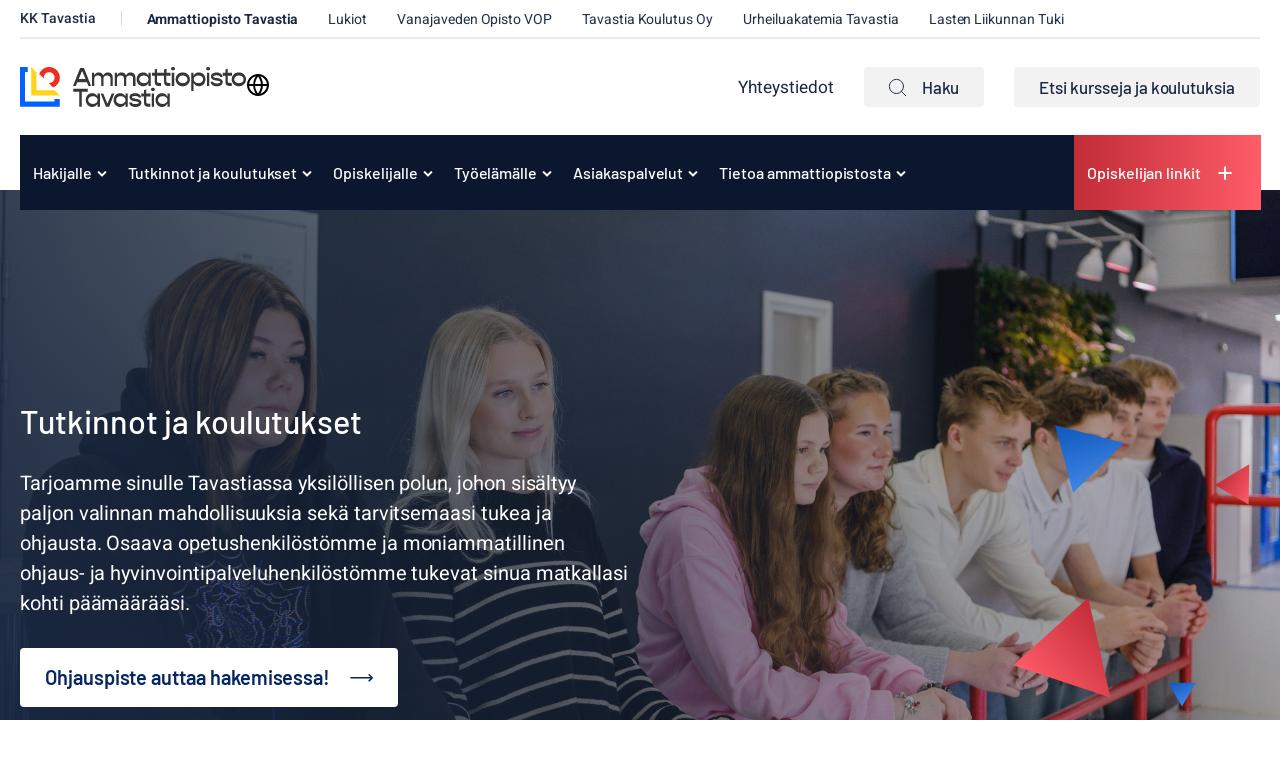

--- FILE ---
content_type: text/html; charset=UTF-8
request_url: https://www.kktavastia.fi/ammattiopisto/tutkinnot/erikoisammattitutkinnot/tuotekehitystyon-erikoisammattitutkinto/
body_size: 19383
content:
<!doctype html><html lang="fi"><head><meta charset="UTF-8"><meta name="viewport" content="width=device-width, initial-scale=1"><link rel="profile" href="http://gmpg.org/xfn/11"> <script defer data-domain="kktavastia.fi" src="https://analytics.dude.fi/js/script.js"></script> <script>// Define dataLayer and the gtag function.
    window.dataLayer = window.dataLayer || [];
    function gtag(){dataLayer.push(arguments);}

    // Set default consent to 'denied' as a placeholder
    gtag('consent', 'default', {
      'ad_storage': 'denied',
      'ad_user_data': 'denied',
      'ad_personalization': 'denied',
      'analytics_storage': 'denied'
    });</script> <meta name='robots' content='index, follow, max-image-preview:large, max-snippet:-1, max-video-preview:-1' /> <script>window.koko_analytics = {"url":"https:\/\/www.kktavastia.fi\/ammattiopisto\/wp-admin\/admin-ajax.php?action=koko_analytics_collect","site_url":"https:\/\/www.kktavastia.fi\/ammattiopisto","post_id":138718,"path":"\/tutkinnot\/erikoisammattitutkinnot\/tuotekehitystyon-erikoisammattitutkinto\/","method":"cookie","use_cookie":true};</script> <title>Tuotekehitystyön erikoisammattitutkinto - Ammattiopisto Tavastia</title><link rel="canonical" href="https://www.kktavastia.fi/ammattiopisto/tutkinnot/erikoisammattitutkinnot/tuotekehitystyon-erikoisammattitutkinto/" /><meta property="og:locale" content="fi_FI" /><meta property="og:type" content="article" /><meta property="og:title" content="Tuotekehitystyön erikoisammattitutkinto - Ammattiopisto Tavastia" /><meta property="og:description" content="Huippusuosittu koulutuksemme jatkuu! Tule muotoilemaan työsi uuteen uskoon! Nyt jos koska tarvitsemme uudenlaisia työkaluja työmme tehostamiseen, uudenlaiseen tekemiseen, vaihtelun saamiseen [&hellip;]" /><meta property="og:url" content="https://www.kktavastia.fi/ammattiopisto/tutkinnot/erikoisammattitutkinnot/tuotekehitystyon-erikoisammattitutkinto/" /><meta property="og:site_name" content="Ammattiopisto Tavastia" /><meta property="article:modified_time" content="2026-01-21T13:12:53+00:00" /><meta name="twitter:card" content="summary_large_image" /> <script type="application/ld+json" class="yoast-schema-graph">{"@context":"https://schema.org","@graph":[{"@type":"WebPage","@id":"https://www.kktavastia.fi/ammattiopisto/tutkinnot/erikoisammattitutkinnot/tuotekehitystyon-erikoisammattitutkinto/","url":"https://www.kktavastia.fi/ammattiopisto/tutkinnot/erikoisammattitutkinnot/tuotekehitystyon-erikoisammattitutkinto/","name":"Tuotekehitystyön erikoisammattitutkinto - Ammattiopisto Tavastia","isPartOf":{"@id":"https://www.kktavastia.fi/ammattiopisto/#website"},"datePublished":"2026-01-07T13:06:43+00:00","dateModified":"2026-01-21T13:12:53+00:00","breadcrumb":{"@id":"https://www.kktavastia.fi/ammattiopisto/tutkinnot/erikoisammattitutkinnot/tuotekehitystyon-erikoisammattitutkinto/#breadcrumb"},"inLanguage":"fi","potentialAction":[{"@type":"ReadAction","target":["https://www.kktavastia.fi/ammattiopisto/tutkinnot/erikoisammattitutkinnot/tuotekehitystyon-erikoisammattitutkinto/"]}]},{"@type":"BreadcrumbList","@id":"https://www.kktavastia.fi/ammattiopisto/tutkinnot/erikoisammattitutkinnot/tuotekehitystyon-erikoisammattitutkinto/#breadcrumb","itemListElement":[{"@type":"ListItem","position":1,"name":"Home","item":"https://www.kktavastia.fi/ammattiopisto/"},{"@type":"ListItem","position":2,"name":"Tutkinnot","item":"https://www.kktavastia.fi/ammattiopisto/tutkinnot/%degree-category%/"},{"@type":"ListItem","position":3,"name":"Erikoisammattitutkinnot","item":"https://www.kktavastia.fi/ammattiopisto/degree-category/erikoisammattitutkinnot/"},{"@type":"ListItem","position":4,"name":"Tuotekehitystyön erikoisammattitutkinto"}]},{"@type":"WebSite","@id":"https://www.kktavastia.fi/ammattiopisto/#website","url":"https://www.kktavastia.fi/ammattiopisto/","name":"Ammattiopisto Tavastia","description":"","potentialAction":[{"@type":"SearchAction","target":{"@type":"EntryPoint","urlTemplate":"https://www.kktavastia.fi/ammattiopisto/?s={search_term_string}"},"query-input":{"@type":"PropertyValueSpecification","valueRequired":true,"valueName":"search_term_string"}}],"inLanguage":"fi"}]}</script> <link rel='dns-prefetch' href='//www.kktavastia.fi' /><link rel="alternate" type="application/rss+xml" title="Ammattiopisto Tavastia &raquo; syöte" href="https://www.kktavastia.fi/ammattiopisto/feed/" /><link rel="alternate" type="application/rss+xml" title="Ammattiopisto Tavastia &raquo; kommenttien syöte" href="https://www.kktavastia.fi/ammattiopisto/comments/feed/" /><link rel="alternate" title="oEmbed (JSON)" type="application/json+oembed" href="https://www.kktavastia.fi/ammattiopisto/wp-json/oembed/1.0/embed?url=https%3A%2F%2Fwww.kktavastia.fi%2Fammattiopisto%2Ftutkinnot%2Ferikoisammattitutkinnot%2Ftuotekehitystyon-erikoisammattitutkinto%2F" /><link rel="alternate" title="oEmbed (XML)" type="text/xml+oembed" href="https://www.kktavastia.fi/ammattiopisto/wp-json/oembed/1.0/embed?url=https%3A%2F%2Fwww.kktavastia.fi%2Fammattiopisto%2Ftutkinnot%2Ferikoisammattitutkinnot%2Ftuotekehitystyon-erikoisammattitutkinto%2F&#038;format=xml" /><style id='wp-img-auto-sizes-contain-inline-css'>img:is([sizes=auto i],[sizes^="auto," i]){contain-intrinsic-size:3000px 1500px}
/*# sourceURL=wp-img-auto-sizes-contain-inline-css */</style><style id='wp-block-library-inline-css'>:root{--wp-block-synced-color:#7a00df;--wp-block-synced-color--rgb:122,0,223;--wp-bound-block-color:var(--wp-block-synced-color);--wp-editor-canvas-background:#ddd;--wp-admin-theme-color:#007cba;--wp-admin-theme-color--rgb:0,124,186;--wp-admin-theme-color-darker-10:#006ba1;--wp-admin-theme-color-darker-10--rgb:0,107,160.5;--wp-admin-theme-color-darker-20:#005a87;--wp-admin-theme-color-darker-20--rgb:0,90,135;--wp-admin-border-width-focus:2px}@media (min-resolution:192dpi){:root{--wp-admin-border-width-focus:1.5px}}.wp-element-button{cursor:pointer}:root .has-very-light-gray-background-color{background-color:#eee}:root .has-very-dark-gray-background-color{background-color:#313131}:root .has-very-light-gray-color{color:#eee}:root .has-very-dark-gray-color{color:#313131}:root .has-vivid-green-cyan-to-vivid-cyan-blue-gradient-background{background:linear-gradient(135deg,#00d084,#0693e3)}:root .has-purple-crush-gradient-background{background:linear-gradient(135deg,#34e2e4,#4721fb 50%,#ab1dfe)}:root .has-hazy-dawn-gradient-background{background:linear-gradient(135deg,#faaca8,#dad0ec)}:root .has-subdued-olive-gradient-background{background:linear-gradient(135deg,#fafae1,#67a671)}:root .has-atomic-cream-gradient-background{background:linear-gradient(135deg,#fdd79a,#004a59)}:root .has-nightshade-gradient-background{background:linear-gradient(135deg,#330968,#31cdcf)}:root .has-midnight-gradient-background{background:linear-gradient(135deg,#020381,#2874fc)}:root{--wp--preset--font-size--normal:16px;--wp--preset--font-size--huge:42px}.has-regular-font-size{font-size:1em}.has-larger-font-size{font-size:2.625em}.has-normal-font-size{font-size:var(--wp--preset--font-size--normal)}.has-huge-font-size{font-size:var(--wp--preset--font-size--huge)}.has-text-align-center{text-align:center}.has-text-align-left{text-align:left}.has-text-align-right{text-align:right}.has-fit-text{white-space:nowrap!important}#end-resizable-editor-section{display:none}.aligncenter{clear:both}.items-justified-left{justify-content:flex-start}.items-justified-center{justify-content:center}.items-justified-right{justify-content:flex-end}.items-justified-space-between{justify-content:space-between}.screen-reader-text{border:0;clip-path:inset(50%);height:1px;margin:-1px;overflow:hidden;padding:0;position:absolute;width:1px;word-wrap:normal!important}.screen-reader-text:focus{background-color:#ddd;clip-path:none;color:#444;display:block;font-size:1em;height:auto;left:5px;line-height:normal;padding:15px 23px 14px;text-decoration:none;top:5px;width:auto;z-index:100000}html :where(.has-border-color){border-style:solid}html :where([style*=border-top-color]){border-top-style:solid}html :where([style*=border-right-color]){border-right-style:solid}html :where([style*=border-bottom-color]){border-bottom-style:solid}html :where([style*=border-left-color]){border-left-style:solid}html :where([style*=border-width]){border-style:solid}html :where([style*=border-top-width]){border-top-style:solid}html :where([style*=border-right-width]){border-right-style:solid}html :where([style*=border-bottom-width]){border-bottom-style:solid}html :where([style*=border-left-width]){border-left-style:solid}html :where(img[class*=wp-image-]){height:auto;max-width:100%}:where(figure){margin:0 0 1em}html :where(.is-position-sticky){--wp-admin--admin-bar--position-offset:var(--wp-admin--admin-bar--height,0px)}@media screen and (max-width:600px){html :where(.is-position-sticky){--wp-admin--admin-bar--position-offset:0px}}

/*# sourceURL=wp-block-library-inline-css */</style><style id='global-styles-inline-css'>:root{--wp--preset--aspect-ratio--square: 1;--wp--preset--aspect-ratio--4-3: 4/3;--wp--preset--aspect-ratio--3-4: 3/4;--wp--preset--aspect-ratio--3-2: 3/2;--wp--preset--aspect-ratio--2-3: 2/3;--wp--preset--aspect-ratio--16-9: 16/9;--wp--preset--aspect-ratio--9-16: 9/16;--wp--preset--color--black: #000000;--wp--preset--color--cyan-bluish-gray: #abb8c3;--wp--preset--color--white: #ffffff;--wp--preset--color--pale-pink: #f78da7;--wp--preset--color--vivid-red: #cf2e2e;--wp--preset--color--luminous-vivid-orange: #ff6900;--wp--preset--color--luminous-vivid-amber: #fcb900;--wp--preset--color--light-green-cyan: #7bdcb5;--wp--preset--color--vivid-green-cyan: #00d084;--wp--preset--color--pale-cyan-blue: #8ed1fc;--wp--preset--color--vivid-cyan-blue: #0693e3;--wp--preset--color--vivid-purple: #9b51e0;--wp--preset--gradient--vivid-cyan-blue-to-vivid-purple: linear-gradient(135deg,rgb(6,147,227) 0%,rgb(155,81,224) 100%);--wp--preset--gradient--light-green-cyan-to-vivid-green-cyan: linear-gradient(135deg,rgb(122,220,180) 0%,rgb(0,208,130) 100%);--wp--preset--gradient--luminous-vivid-amber-to-luminous-vivid-orange: linear-gradient(135deg,rgb(252,185,0) 0%,rgb(255,105,0) 100%);--wp--preset--gradient--luminous-vivid-orange-to-vivid-red: linear-gradient(135deg,rgb(255,105,0) 0%,rgb(207,46,46) 100%);--wp--preset--gradient--very-light-gray-to-cyan-bluish-gray: linear-gradient(135deg,rgb(238,238,238) 0%,rgb(169,184,195) 100%);--wp--preset--gradient--cool-to-warm-spectrum: linear-gradient(135deg,rgb(74,234,220) 0%,rgb(151,120,209) 20%,rgb(207,42,186) 40%,rgb(238,44,130) 60%,rgb(251,105,98) 80%,rgb(254,248,76) 100%);--wp--preset--gradient--blush-light-purple: linear-gradient(135deg,rgb(255,206,236) 0%,rgb(152,150,240) 100%);--wp--preset--gradient--blush-bordeaux: linear-gradient(135deg,rgb(254,205,165) 0%,rgb(254,45,45) 50%,rgb(107,0,62) 100%);--wp--preset--gradient--luminous-dusk: linear-gradient(135deg,rgb(255,203,112) 0%,rgb(199,81,192) 50%,rgb(65,88,208) 100%);--wp--preset--gradient--pale-ocean: linear-gradient(135deg,rgb(255,245,203) 0%,rgb(182,227,212) 50%,rgb(51,167,181) 100%);--wp--preset--gradient--electric-grass: linear-gradient(135deg,rgb(202,248,128) 0%,rgb(113,206,126) 100%);--wp--preset--gradient--midnight: linear-gradient(135deg,rgb(2,3,129) 0%,rgb(40,116,252) 100%);--wp--preset--font-size--small: 13px;--wp--preset--font-size--medium: 20px;--wp--preset--font-size--large: 36px;--wp--preset--font-size--x-large: 42px;--wp--preset--spacing--20: 0.44rem;--wp--preset--spacing--30: 0.67rem;--wp--preset--spacing--40: 1rem;--wp--preset--spacing--50: 1.5rem;--wp--preset--spacing--60: 2.25rem;--wp--preset--spacing--70: 3.38rem;--wp--preset--spacing--80: 5.06rem;--wp--preset--shadow--natural: 6px 6px 9px rgba(0, 0, 0, 0.2);--wp--preset--shadow--deep: 12px 12px 50px rgba(0, 0, 0, 0.4);--wp--preset--shadow--sharp: 6px 6px 0px rgba(0, 0, 0, 0.2);--wp--preset--shadow--outlined: 6px 6px 0px -3px rgb(255, 255, 255), 6px 6px rgb(0, 0, 0);--wp--preset--shadow--crisp: 6px 6px 0px rgb(0, 0, 0);}:where(.is-layout-flex){gap: 0.5em;}:where(.is-layout-grid){gap: 0.5em;}body .is-layout-flex{display: flex;}.is-layout-flex{flex-wrap: wrap;align-items: center;}.is-layout-flex > :is(*, div){margin: 0;}body .is-layout-grid{display: grid;}.is-layout-grid > :is(*, div){margin: 0;}:where(.wp-block-columns.is-layout-flex){gap: 2em;}:where(.wp-block-columns.is-layout-grid){gap: 2em;}:where(.wp-block-post-template.is-layout-flex){gap: 1.25em;}:where(.wp-block-post-template.is-layout-grid){gap: 1.25em;}.has-black-color{color: var(--wp--preset--color--black) !important;}.has-cyan-bluish-gray-color{color: var(--wp--preset--color--cyan-bluish-gray) !important;}.has-white-color{color: var(--wp--preset--color--white) !important;}.has-pale-pink-color{color: var(--wp--preset--color--pale-pink) !important;}.has-vivid-red-color{color: var(--wp--preset--color--vivid-red) !important;}.has-luminous-vivid-orange-color{color: var(--wp--preset--color--luminous-vivid-orange) !important;}.has-luminous-vivid-amber-color{color: var(--wp--preset--color--luminous-vivid-amber) !important;}.has-light-green-cyan-color{color: var(--wp--preset--color--light-green-cyan) !important;}.has-vivid-green-cyan-color{color: var(--wp--preset--color--vivid-green-cyan) !important;}.has-pale-cyan-blue-color{color: var(--wp--preset--color--pale-cyan-blue) !important;}.has-vivid-cyan-blue-color{color: var(--wp--preset--color--vivid-cyan-blue) !important;}.has-vivid-purple-color{color: var(--wp--preset--color--vivid-purple) !important;}.has-black-background-color{background-color: var(--wp--preset--color--black) !important;}.has-cyan-bluish-gray-background-color{background-color: var(--wp--preset--color--cyan-bluish-gray) !important;}.has-white-background-color{background-color: var(--wp--preset--color--white) !important;}.has-pale-pink-background-color{background-color: var(--wp--preset--color--pale-pink) !important;}.has-vivid-red-background-color{background-color: var(--wp--preset--color--vivid-red) !important;}.has-luminous-vivid-orange-background-color{background-color: var(--wp--preset--color--luminous-vivid-orange) !important;}.has-luminous-vivid-amber-background-color{background-color: var(--wp--preset--color--luminous-vivid-amber) !important;}.has-light-green-cyan-background-color{background-color: var(--wp--preset--color--light-green-cyan) !important;}.has-vivid-green-cyan-background-color{background-color: var(--wp--preset--color--vivid-green-cyan) !important;}.has-pale-cyan-blue-background-color{background-color: var(--wp--preset--color--pale-cyan-blue) !important;}.has-vivid-cyan-blue-background-color{background-color: var(--wp--preset--color--vivid-cyan-blue) !important;}.has-vivid-purple-background-color{background-color: var(--wp--preset--color--vivid-purple) !important;}.has-black-border-color{border-color: var(--wp--preset--color--black) !important;}.has-cyan-bluish-gray-border-color{border-color: var(--wp--preset--color--cyan-bluish-gray) !important;}.has-white-border-color{border-color: var(--wp--preset--color--white) !important;}.has-pale-pink-border-color{border-color: var(--wp--preset--color--pale-pink) !important;}.has-vivid-red-border-color{border-color: var(--wp--preset--color--vivid-red) !important;}.has-luminous-vivid-orange-border-color{border-color: var(--wp--preset--color--luminous-vivid-orange) !important;}.has-luminous-vivid-amber-border-color{border-color: var(--wp--preset--color--luminous-vivid-amber) !important;}.has-light-green-cyan-border-color{border-color: var(--wp--preset--color--light-green-cyan) !important;}.has-vivid-green-cyan-border-color{border-color: var(--wp--preset--color--vivid-green-cyan) !important;}.has-pale-cyan-blue-border-color{border-color: var(--wp--preset--color--pale-cyan-blue) !important;}.has-vivid-cyan-blue-border-color{border-color: var(--wp--preset--color--vivid-cyan-blue) !important;}.has-vivid-purple-border-color{border-color: var(--wp--preset--color--vivid-purple) !important;}.has-vivid-cyan-blue-to-vivid-purple-gradient-background{background: var(--wp--preset--gradient--vivid-cyan-blue-to-vivid-purple) !important;}.has-light-green-cyan-to-vivid-green-cyan-gradient-background{background: var(--wp--preset--gradient--light-green-cyan-to-vivid-green-cyan) !important;}.has-luminous-vivid-amber-to-luminous-vivid-orange-gradient-background{background: var(--wp--preset--gradient--luminous-vivid-amber-to-luminous-vivid-orange) !important;}.has-luminous-vivid-orange-to-vivid-red-gradient-background{background: var(--wp--preset--gradient--luminous-vivid-orange-to-vivid-red) !important;}.has-very-light-gray-to-cyan-bluish-gray-gradient-background{background: var(--wp--preset--gradient--very-light-gray-to-cyan-bluish-gray) !important;}.has-cool-to-warm-spectrum-gradient-background{background: var(--wp--preset--gradient--cool-to-warm-spectrum) !important;}.has-blush-light-purple-gradient-background{background: var(--wp--preset--gradient--blush-light-purple) !important;}.has-blush-bordeaux-gradient-background{background: var(--wp--preset--gradient--blush-bordeaux) !important;}.has-luminous-dusk-gradient-background{background: var(--wp--preset--gradient--luminous-dusk) !important;}.has-pale-ocean-gradient-background{background: var(--wp--preset--gradient--pale-ocean) !important;}.has-electric-grass-gradient-background{background: var(--wp--preset--gradient--electric-grass) !important;}.has-midnight-gradient-background{background: var(--wp--preset--gradient--midnight) !important;}.has-small-font-size{font-size: var(--wp--preset--font-size--small) !important;}.has-medium-font-size{font-size: var(--wp--preset--font-size--medium) !important;}.has-large-font-size{font-size: var(--wp--preset--font-size--large) !important;}.has-x-large-font-size{font-size: var(--wp--preset--font-size--x-large) !important;}
/*# sourceURL=global-styles-inline-css */</style><style id='classic-theme-styles-inline-css'>/*! This file is auto-generated */
.wp-block-button__link{color:#fff;background-color:#32373c;border-radius:9999px;box-shadow:none;text-decoration:none;padding:calc(.667em + 2px) calc(1.333em + 2px);font-size:1.125em}.wp-block-file__button{background:#32373c;color:#fff;text-decoration:none}
/*# sourceURL=/wp-includes/css/classic-themes.min.css */</style><link rel='stylesheet' id='cookieconsent-css' href='https://www.kktavastia.fi/content/cache/autoptimize/2/css/autoptimize_single_d1e6e2d87a5903a72ecd31c71c87ee5f.css?ver=2.9.1' media='all' /><link rel='stylesheet' id='wp-smart-crop-renderer-css' href='https://www.kktavastia.fi/content/cache/autoptimize/2/css/autoptimize_single_09e7dae2bb4bacc77ff46f9be5620e69.css?ver=2.0.10' media='all' /><link rel='stylesheet' id='styles-css' href='https://www.kktavastia.fi/content/cache/autoptimize/2/css/autoptimize_single_8e5f11d313abd5aa0e15161605ffc49d.css?ver=1760015530' media='all' /><link rel='stylesheet' id='ics-calendar-css' href='https://www.kktavastia.fi/content/plugins/ics-calendar/assets/style.min.css?ver=12.0.2' media='all' /> <script src="https://www.kktavastia.fi/ammattiopisto/wp-includes/js/jquery/jquery.min.js?ver=3.7.1" id="jquery-core-js"></script> <script src="https://www.kktavastia.fi/ammattiopisto/wp-includes/js/jquery/jquery-migrate.min.js?ver=3.4.1" id="jquery-migrate-js"></script> <script src="https://www.kktavastia.fi/ammattiopisto/wp-includes/js/jquery/ui/core.min.js?ver=1.13.3" id="jquery-ui-core-js"></script> <script src="https://www.kktavastia.fi/ammattiopisto/wp-includes/js/jquery/ui/mouse.min.js?ver=1.13.3" id="jquery-ui-mouse-js"></script> <script src="https://www.kktavastia.fi/ammattiopisto/wp-includes/js/jquery/ui/sortable.min.js?ver=1.13.3" id="jquery-ui-sortable-js"></script> <script src="https://www.kktavastia.fi/ammattiopisto/wp-includes/js/jquery/ui/resizable.min.js?ver=1.13.3" id="jquery-ui-resizable-js"></script> <script src="https://www.kktavastia.fi/content/plugins/advanced-custom-fields-pro/assets/build/js/acf.min.js?ver=6.3.11" id="acf-js"></script> <script src="https://www.kktavastia.fi/ammattiopisto/wp-includes/js/dist/dom-ready.min.js?ver=f77871ff7694fffea381" id="wp-dom-ready-js"></script> <script src="https://www.kktavastia.fi/ammattiopisto/wp-includes/js/dist/hooks.min.js?ver=dd5603f07f9220ed27f1" id="wp-hooks-js"></script> <script src="https://www.kktavastia.fi/ammattiopisto/wp-includes/js/dist/i18n.min.js?ver=c26c3dc7bed366793375" id="wp-i18n-js"></script> <script id="wp-i18n-js-after">wp.i18n.setLocaleData( { 'text direction\u0004ltr': [ 'ltr' ] } );
//# sourceURL=wp-i18n-js-after</script> <script id="wp-a11y-js-translations">( function( domain, translations ) {
	var localeData = translations.locale_data[ domain ] || translations.locale_data.messages;
	localeData[""].domain = domain;
	wp.i18n.setLocaleData( localeData, domain );
} )( "default", {"translation-revision-date":"2025-11-29 11:04:04+0000","generator":"GlotPress\/4.0.3","domain":"messages","locale_data":{"messages":{"":{"domain":"messages","plural-forms":"nplurals=2; plural=n != 1;","lang":"fi"},"Notifications":["Ilmoitukset"]}},"comment":{"reference":"wp-includes\/js\/dist\/a11y.js"}} );
//# sourceURL=wp-a11y-js-translations</script> <script src="https://www.kktavastia.fi/ammattiopisto/wp-includes/js/dist/a11y.min.js?ver=cb460b4676c94bd228ed" id="wp-a11y-js"></script> <script src="https://www.kktavastia.fi/content/plugins/advanced-custom-fields-pro/assets/build/js/acf-input.min.js?ver=6.3.11" id="acf-input-js"></script> <script src="https://www.kktavastia.fi/content/plugins/acf-field-network-relation-from-main-site//assets/js/input.js?ver=5" id="kktavastia-acf-plugin-network-relation-from-main-site-js"></script> <link rel="https://api.w.org/" href="https://www.kktavastia.fi/ammattiopisto/wp-json/" /><link rel="EditURI" type="application/rsd+xml" title="RSD" href="https://www.kktavastia.fi/ammattiopisto/xmlrpc.php?rsd" /><meta name="generator" content="WordPress 6.9" /><link rel='shortlink' href='https://www.kktavastia.fi/ammattiopisto/?p=138718' /><style>.recentcomments a{display:inline !important;padding:0 !important;margin:0 !important;}</style><link rel="icon" href="https://www.kktavastia.fi/media/sites/2/cropped-kktavastia_liikemerkki.jpg-32x32.jpg" sizes="32x32" /><link rel="icon" href="https://www.kktavastia.fi/media/sites/2/cropped-kktavastia_liikemerkki.jpg-192x192.jpg" sizes="192x192" /><link rel="apple-touch-icon" href="https://www.kktavastia.fi/media/sites/2/cropped-kktavastia_liikemerkki.jpg-180x180.jpg" /><meta name="msapplication-TileImage" content="https://www.kktavastia.fi/media/sites/2/cropped-kktavastia_liikemerkki.jpg-270x270.jpg" /><link rel='stylesheet' id='iframemanager-css' href='https://www.kktavastia.fi/content/cache/autoptimize/2/css/autoptimize_single_c6e81f7cc043653ce34afce93a9d7392.css?ver=6.9' media='all' /></head><body class="wp-singular degree-template-default single single-degree postid-138718 wp-theme-kktavastia ammattiopisto no-js"><div id="page" class="site"><div class="gradients" aria-hidden="true" tabindex="-1"> <svg> <linearGradient id="a1" x1="57.759%" x2="37.749%" y1="26.318%" y2="87.388%"> <stop offset=".008%" stop-color="#C02C37"/> <stop offset="100%" stop-color="#FF5C68"/> </linearGradient> <linearGradient id="a2" x1="98.728%" x2="0%" y1="50%" y2="50%"> <stop offset="0%" stop-color="#4085E3"/> <stop offset="100%" stop-color="#0C58BE"/> </linearGradient> <linearGradient id="b1" x1="50%" x2="50%" y1="18.33%" y2="100%"> <stop offset="0%" stop-color="#FED400"/> <stop offset="100%" stop-color="#FFE875"/> </linearGradient> <linearGradient id="b2" x1="98.728%" x2="0%" y1="50%" y2="50%"> <stop offset="0%" stop-color="#4085E3"/> <stop offset="100%" stop-color="#0C58BE"/> </linearGradient> <linearGradient id="c1" x1="50%" x2="50%" y1="18.33%" y2="100%"> <stop offset="0%" stop-color="#FED400"/> <stop offset="100%" stop-color="#FFE875"/> </linearGradient> <linearGradient id="c2" x1="97.697%" x2=".428%" y1="50%" y2="50%"> <stop offset="0%" stop-color="#0A1A31"/> <stop offset="100%" stop-color="#041329"/> </linearGradient> <linearGradient x1="98.728%" y1="50%" x2="0%" y2="50%" id="d2"> <stop stop-color="#4085E3" offset="0%"/> <stop stop-color="#0C58BE" offset="100%"/> </linearGradient> <linearGradient x1="50%" y1="18.33%" x2="50%" y2="100%" id="d3"> <stop stop-color="#C12D38" offset="0%"/> <stop stop-color="#FE5B67" offset="100%"/> </linearGradient> <linearGradient x1="50%" y1="18.33%" x2="50%" y2="100%" id="d4"> <stop stop-color="#C12D38" offset="0%"/> <stop stop-color="#FE5B67" offset="100%"/> </linearGradient> <linearGradient id="m1" x1="0%" x2="100%" y1="50%" y2="50%"> <stop offset="0%" stop-color="#22C6B8"/> <stop offset="100%" stop-color="#92FFF6"/> </linearGradient> <linearGradient id="m2" x1="57.759%" x2="37.749%" y1="19.557%" y2="98.063%"> <stop offset=".008%" stop-color="#C02C37"/> <stop offset="100%" stop-color="#FF5C68"/> </linearGradient> <linearGradient id="n1" x1="4.851%" x2="100%" y1="11.105%" y2="79.281%"> <stop offset="0%" stop-color="#DB6E2D"/> <stop offset="100%" stop-color="#E59635"/> </linearGradient> <linearGradient id="n2" x1="4.851%" x2="100%" y1="0%" y2="87.641%"> <stop offset="0%" stop-color="#DB6E2D"/> <stop offset="100%" stop-color="#E59635"/> </linearGradient> </svg></div> <a class="skip-link screen-reader-text" href="#content">Siirry suoraan sisältöön</a><div class="nav-container"><header class="site-header"><div class="secondary-nav-wrapper"> <script>function googleTranslateElementInit() {
      new google.translate.TranslateElement(
        { pageLanguage: 'fi', includedLanguages: 'fi,en,sv,ru,es,de,fr,ar,uk,tr,et,th,so,ku,ti', layout: google.translate.TranslateElement.InlineLayout.SIMPLE },
        'google_translate_element'
      );
    }</script> <script
    src="https://translate.google.com/translate_a/element.js?cb=googleTranslateElementInit"></script> <div class="site-branding"><p class="site-title"> <a href="https://www.kktavastia.fi/ammattiopisto/" rel="home"> <span class="screen-reader-text">Ammattiopisto Tavastia</span> <svg version="1.1" id="Layer_1" xmlns="http://www.w3.org/2000/svg" xmlns:xlink="http://www.w3.org/1999/xlink" x="0px" y="0px"
 width="322.3px" height="57.1px" viewBox="0 0 322.3 57.1" enable-background="new 0 0 322.3 57.1" xml:space="preserve"> <path fill="#363636" d="M95.4,21.7H81.8l-2.2,5.4h-4L85.8,1.4h5.4l10.2,25.7h-3.8L95.4,21.7z M93.5,17.2L89.1,6.6h-1l-4.4,10.6H93.5
 z"/> <path fill="#363636" d="M132.2,14.7v12.4h-3.3V15.9c0-2.3-1.9-3.8-4.8-3.8c-3,0-5,1.6-5,3.9v11.2h-3.3V15.9c0-2.3-1.9-3.8-4.7-3.8
 c-3.1,0-5.1,1.6-5.1,3.9v11.2h-3.3v-19h3.3v3.7c1.3-2.7,3.5-4.2,6.4-4.2c3.1,0,5.5,1.7,6.3,4.5c1.3-2.9,3.6-4.5,6.8-4.5
 C129.5,7.7,132.2,10.4,132.2,14.7 M164.6,14.7v12.4h-3.3V15.9c0-2.3-1.9-3.8-4.8-3.8c-3,0-5,1.6-5,3.9v11.2h-3.3V15.9
 c0-2.3-1.9-3.8-4.7-3.8c-3.1,0-5.1,1.6-5.1,3.9v11.2h-3.3v-19h3.3v3.7c1.3-2.7,3.5-4.2,6.4-4.2c3.1,0,5.5,1.7,6.3,4.5
 c1.3-2.9,3.6-4.5,6.8-4.5C161.9,7.7,164.6,10.4,164.6,14.7 M186.6,8.1v19h-3.3v-4.5c-1.4,3-4.1,4.9-7.6,4.9c-5.4,0-9.4-4.3-9.4-9.9
 s4-9.9,9.4-9.9c3.4,0,6.1,1.9,7.6,4.9V8.1L186.6,8.1L186.6,8.1z M183.4,17.6c0-3.2-2.9-5.5-6.7-5.5c-3.9,0-6.8,2.4-6.8,5.5
 s2.9,5.5,6.8,5.5C180.5,23.2,183.4,20.8,183.4,17.6 M195.4,12.4v8.2c0,1.4,0.9,2.1,2.8,2.1h2.8v4.4h-3.1c-3.8,0-5.7-1.8-5.7-5.5
 v-9.2h-3.9V8.1h3.9V3.4l3.3-0.9v5.6h5.9v4.3L195.4,12.4L195.4,12.4z M208.7,12.4v8.2c0,1.4,0.9,2.1,2.8,2.1h2.8v4.4h-3.1
 c-3.8,0-5.7-1.8-5.7-5.5v-9.2h-3.9V8.1h3.9V3.4l3.3-0.9v5.6h5.9v4.3L208.7,12.4L208.7,12.4z M215.4,2.5c0-1.4,1.2-2.5,2.8-2.5
 c1.6,0,2.8,1.1,2.8,2.5c0,1.4-1.2,2.4-2.8,2.4C216.6,4.9,215.4,3.8,215.4,2.5 M216.5,8.1h3.3v19h-3.3
 C216.5,27.1,216.5,8.1,216.5,8.1z M221.9,17.6c0-5.7,4.4-9.9,10.2-9.9c5.8,0,10.2,4.3,10.2,9.9s-4.4,9.9-10.2,9.9
 C226.2,27.6,221.9,23.3,221.9,17.6 M238.8,17.6c0-3.2-2.9-5.5-6.7-5.5s-6.7,2.4-6.7,5.5s2.9,5.5,6.7,5.5S238.8,20.8,238.8,17.6
 M264.5,17.6c0,5.7-4,9.9-9.4,9.9c-3.4,0-6.1-1.9-7.6-4.8v11.5h-3.3V8.1h3.3v4.4c1.4-2.9,4.1-4.8,7.6-4.8
 C260.5,7.7,264.5,12,264.5,17.6 M261.1,17.6c0-3.2-2.9-5.5-6.7-5.5s-6.7,2.4-6.7,5.5s2.9,5.5,6.7,5.5S261.1,20.8,261.1,17.6
 M265.4,2.5c0-1.4,1.2-2.5,2.8-2.5c1.6,0,2.8,1.1,2.8,2.5c0,1.4-1.2,2.4-2.8,2.4C266.6,4.9,265.4,3.8,265.4,2.5 M266.6,8.1h3.3v19
 h-3.3C266.6,27.1,266.6,8.1,266.6,8.1z M271.9,21h3.3c0,1.4,2.2,2.5,5.3,2.5s5.2-0.8,5.2-2c0-1.2-2.3-1.8-6.1-2.2
 c-4.2-0.5-7.4-2.3-7.4-5.7c0-3.7,3.7-5.8,8.2-5.8c4.8,0,8.3,2.7,8.3,6.3h-3.3c0-1.3-2-2.2-5-2.2c-2.8,0-4.8,0.7-4.8,1.8
 c0,1.1,2.1,1.7,6,2.2c4.1,0.5,7.5,2.1,7.5,5.7c0,3.8-3.8,6-8.6,6C275.5,27.6,271.9,24.7,271.9,21 M296.2,12.4v8.2
 c0,1.4,0.9,2.1,2.8,2.1h2.8v4.4h-3.1c-3.8,0-5.7-1.8-5.7-5.5v-9.2h-4V8.1h4V3.4l3.3-0.9v5.6h5.9v4.3L296.2,12.4L296.2,12.4z"/> <path fill="#363636" d="M301.9,17.6c0-5.7,4.4-9.9,10.2-9.9c5.8,0,10.2,4.3,10.2,9.9s-4.4,9.9-10.2,9.9
 C306.3,27.6,301.9,23.3,301.9,17.6 M318.9,17.6c0-3.2-2.9-5.5-6.7-5.5s-6.7,2.4-6.7,5.5s2.9,5.5,6.7,5.5S318.9,20.8,318.9,17.6
 M96.6,35.5h-8.5v21.1h-3.5V35.5H76V31h20.6V35.5z M114,37.7v19h-3.3v-4.5c-1.4,3-4.1,4.9-7.6,4.9c-5.4,0-9.3-4.3-9.3-9.9
 c0-5.7,4-9.9,9.3-9.9c3.4,0,6.1,1.9,7.6,4.9v-4.5C110.7,37.7,114,37.7,114,37.7z M110.7,47.2c0-3.2-2.9-5.6-6.7-5.6
 c-3.9,0-6.8,2.4-6.8,5.6s2.9,5.6,6.8,5.6C107.8,52.7,110.7,50.4,110.7,47.2 M115.1,37.7h3.5l5.7,13.9h0.8l5.7-13.9h3.8l-7.4,19h-4.7
 L115.1,37.7z M153.8,37.7v19h-3.3v-4.5c-1.4,3-4.1,4.9-7.6,4.9c-5.4,0-9.4-4.3-9.4-9.9c0-5.7,4-9.9,9.4-9.9c3.4,0,6.1,1.9,7.6,4.9
 v-4.5C150.5,37.7,153.8,37.7,153.8,37.7z M150.5,47.2c0-3.2-2.9-5.6-6.7-5.6c-3.9,0-6.8,2.4-6.8,5.6s2.9,5.6,6.8,5.6
 C147.6,52.7,150.5,50.4,150.5,47.2 M155.8,50.5h3.3c0,1.4,2.2,2.5,5.3,2.5s5.2-0.8,5.2-2c0-1.2-2.3-1.8-6.1-2.2
 c-4.2-0.5-7.4-2.3-7.4-5.7c0-3.7,3.7-5.8,8.2-5.8c4.8,0,8.3,2.7,8.3,6.3h-3.3c0-1.3-2.1-2.2-4.9-2.2c-2.8,0-4.8,0.8-4.8,1.8
 c0,1.1,2.1,1.7,6,2.2c4.1,0.5,7.5,2.1,7.5,5.7c0,3.8-3.8,6-8.6,6C159.4,57.1,155.8,54.3,155.8,50.5 M180.1,42v8.2
 c0,1.4,0.9,2.1,2.8,2.1h2.8v4.4h-3.1c-3.8,0-5.7-1.8-5.7-5.5V42h-3.9v-4.3h3.9V33l3.3-0.9v5.6h5.9V42L180.1,42L180.1,42z M186.8,32
 c0-1.4,1.2-2.5,2.8-2.5c1.6,0,2.8,1.1,2.8,2.5s-1.2,2.4-2.8,2.4C187.9,34.5,186.8,33.4,186.8,32 M187.9,37.7h3.3v19h-3.3
 C187.9,56.7,187.9,37.7,187.9,37.7z M213.5,37.7v19h-3.3v-4.5c-1.4,3-4.1,4.9-7.6,4.9c-5.4,0-9.4-4.3-9.4-9.9c0-5.7,4-9.9,9.4-9.9
 c3.4,0,6.1,1.9,7.6,4.9v-4.5C210.3,37.7,213.5,37.7,213.5,37.7z M210.3,47.2c0-3.2-2.9-5.6-6.7-5.6c-3.9,0-6.8,2.4-6.8,5.6
 s2.9,5.6,6.8,5.6C207.3,52.7,210.3,50.4,210.3,47.2"/> <path fill="#FFD41C" d="M16.1,40.6h40.6l-7.4-7.4H23.4V7.4L16.1,0V40.6z"/> <path fill="#0061FF" d="M0,0v56.7h56.7V45.6h-7.4v3.7h-42v-42h3.7V0H7.4L0,0z"/> <path fill="#ED2E20" d="M41.6,0c-6.5,0-12,4.1-14.1,9.7l6.5,6.5c-0.1-0.4-0.1-0.8-0.1-1.1c0-4.3,3.5-7.7,7.7-7.7s7.7,3.5,7.7,7.7
 s-3.5,7.7-7.7,7.7c-0.4,0-0.8,0-1.1-0.1l6.5,6.5c5.7-2.2,9.8-7.7,9.8-14.1C56.7,6.8,49.9,0,41.6,0"/> </svg> </a></p> <button class="button-globe"> <span class="screen-reader-text">Kielivalinta</span> <svg xmlns="http://www.w3.org/2000/svg" width="24" height="24" viewBox="0 0 24 24" fill="none" stroke="currentColor" stroke-width="2" stroke-linecap="round" stroke-linejoin="round" class="feather feather-globe"><circle cx="12" cy="12" r="10"></circle><line x1="2" y1="12" x2="22" y2="12"></line><path d="M12 2a15.3 15.3 0 0 1 4 10 15.3 15.3 0 0 1-4 10 15.3 15.3 0 0 1-4-10 15.3 15.3 0 0 1 4-10z"></path></svg> </button><div class="translate-page" id="translate-page"><div id="google_translate_element" class="google_translate_element"></div></div></div><nav id="secondary-navigation" class="secondary-navigation"><ul role="menu"><li class="link-contact"><a href="https://www.kktavastia.fi/yhteystiedot/osasto/ammattiopisto-tavastia">Yhteystiedot</a></li><li class="link-search"><a href="https://www.kktavastia.fi/ammattiopisto?s"><svg aria-hidden="true" xmlns="http://www.w3.org/2000/svg" width="27" height="27" viewBox="0 0 27 27"><g stroke="#1A2943" stroke-width="1.5" fill="none" fill-rule="evenodd" stroke-linecap="round" stroke-linejoin="round"><circle cx="11.813" cy="11.813" r="11.25"/><path d="M26.438 26.438l-6.671-6.671"/></g></svg> Haku</a></li><li class="link-courses"><a href="https://www.kktavastia.fi/tutkinto-ja-koulutushaku/">Etsi kursseja ja koulutuksia</a></li></ul></nav></div><div class="main-navigation-wrapper" id="main-navigation-wrapper"><p class="link-search link-extra"><a href="https://www.kktavastia.fi/ammattiopisto?s" aria-label="Haku"><span class="label" aria-hidden>Haku</span><svg aria-hidden="true" xmlns="http://www.w3.org/2000/svg" width="27" height="27" viewBox="0 0 27 27"><g stroke="#1A2943" stroke-width="1.5" fill="none" fill-rule="evenodd" stroke-linecap="round" stroke-linejoin="round"><circle cx="11.813" cy="11.813" r="11.25"/><path d="M26.438 26.438l-6.671-6.671"/></g></svg> </a></p> <button aria-controls="nav" id="nav-toggle" class="nav-toggle hamburger has-visible-label" type="button" aria-label="Avaa päävalikko"> <span class="hamburger-box"> <span class="hamburger-inner"></span> </span> <span id="nav-toggle-label" class="nav-toggle-label">Avaa päävalikko</span> </button><nav id="nav" class="nav-primary"><ul role="menu" aria-label="Päävalikko" id="main-menu" class="menu-items"><li role="menuitem" id="menu-item-46" class="menu-item menu-item-type-post_type menu-item-object-page menu-item-has-children kktavastia-menu-item menu-item-46 dropdown"><a href="https://www.kktavastia.fi/ammattiopisto/hakijalle/" data-toggle="dropdown" class="dropdown">Hakijalle </a><button class="dropdown-toggle" aria-expanded="false" aria-label="Avaa alavalikko"><svg aria-hidden="true" fill="currentColor" width="9" height="9" viewBox="0 0 1792 1792" xmlns="http://www.w3.org/2000/svg"><path d="M1683 808l-742 741q-19 19-45 19t-45-19L109 808q-19-19-19-45.5t19-45.5l166-165q19-19 45-19t45 19l531 531 531-531q19-19 45-19t45 19l166 165q19 19 19 45.5t-19 45.5z"/></svg> </button><ul class="sub-menu"><li role="menuitem" id="menu-item-40126" class="menu-item menu-item-type-post_type menu-item-object-page kktavastia-menu-item menu-item-40126"><a href="https://www.kktavastia.fi/ammattiopisto/hakijalle/ohjauspiste/">Ohjauspiste</a></li><li role="menuitem" id="menu-item-138" class="menu-item menu-item-type-post_type menu-item-object-page menu-item-has-children kktavastia-menu-item menu-item-138 dropdown"><a href="https://www.kktavastia.fi/ammattiopisto/hakijalle/yhteishaku/">Yhteishaku</a><button class="dropdown-toggle" aria-expanded="false" aria-label="Avaa alavalikko"><svg aria-hidden="true" fill="currentColor" width="9" height="9" viewBox="0 0 1792 1792" xmlns="http://www.w3.org/2000/svg"><path d="M1683 808l-742 741q-19 19-45 19t-45-19L109 808q-19-19-19-45.5t19-45.5l166-165q19-19 45-19t45 19l531 531 531-531q19-19 45-19t45 19l166 165q19 19 19 45.5t-19 45.5z"/></svg> </button><ul class="sub-menu"><li role="menuitem" id="menu-item-1203" class="menu-item menu-item-type-post_type menu-item-object-page kktavastia-menu-item menu-item-1203"><a href="https://www.kktavastia.fi/ammattiopisto/hakijalle/yhteishaku/harkintaan-perustuva-valinta/">Harkintaan perustuva valinta</a></li><li role="menuitem" id="menu-item-1202" class="menu-item menu-item-type-post_type menu-item-object-page kktavastia-menu-item menu-item-1202"><a href="https://www.kktavastia.fi/ammattiopisto/hakijalle/yhteishaku/kaksoistutkinto/">Kaksoistutkinto</a></li><li role="menuitem" id="menu-item-1200" class="menu-item menu-item-type-post_type menu-item-object-page kktavastia-menu-item menu-item-1200"><a href="https://www.kktavastia.fi/ammattiopisto/hakijalle/yhteishaku/terveydentilavaatimukset/">Terveydentilavaatimukset</a></li><li role="menuitem" id="menu-item-1199" class="menu-item menu-item-type-post_type menu-item-object-page kktavastia-menu-item menu-item-1199"><a href="https://www.kktavastia.fi/ammattiopisto/hakijalle/yhteishaku/opiskelija-asuntola/">Opiskelija-asuntola</a></li></ul></li><li role="menuitem" id="menu-item-137" class="menu-item menu-item-type-post_type menu-item-object-page kktavastia-menu-item menu-item-137"><a href="https://www.kktavastia.fi/ammattiopisto/hakijalle/jatkuva-haku/">Jatkuva haku</a></li><li role="menuitem" id="menu-item-146" class="menu-item menu-item-type-post_type menu-item-object-page kktavastia-menu-item menu-item-146"><a href="https://www.kktavastia.fi/ammattiopisto/hakijalle/oppisopimus/">Oppisopimus</a></li><li role="menuitem" id="menu-item-39424" class="menu-item menu-item-type-post_type menu-item-object-page kktavastia-menu-item menu-item-39424"><a href="https://www.kktavastia.fi/ammattiopisto/hakijalle/tyovoimakoulutus/">Työvoimakoulutus</a></li><li role="menuitem" id="menu-item-145" class="menu-item menu-item-type-post_type menu-item-object-page kktavastia-menu-item menu-item-145"><a href="https://www.kktavastia.fi/ammattiopisto/hakijalle/maahanmuuttaneet/">Maahanmuuttaneet</a></li><li role="menuitem" id="menu-item-39429" class="menu-item menu-item-type-post_type menu-item-object-page kktavastia-menu-item menu-item-39429"><a href="https://www.kktavastia.fi/ammattiopisto/hakijalle/tutkinto-valmiiksi/">Tutkinto valmiiksi</a></li><li role="menuitem" id="menu-item-1198" class="menu-item menu-item-type-post_type menu-item-object-page kktavastia-menu-item menu-item-1198"><a href="https://www.kktavastia.fi/ammattiopisto/hakijalle/koulutuskokeilut-ja-tutustumiset/">Koulutuskokeilut ja tutustumiset</a></li><li role="menuitem" id="menu-item-101640" class="menu-item menu-item-type-custom menu-item-object-custom kktavastia-menu-item menu-item-101640"><a href="https://www.kktavastia.fi/tyoelamapalvelut/lyhytkoulutukset/">Lyhytkoulutukset</a></li></ul></li><li role="menuitem" id="menu-item-47" class="menu-item menu-item-type-post_type menu-item-object-page menu-item-has-children kktavastia-menu-item menu-item-47 dropdown"><a href="https://www.kktavastia.fi/ammattiopisto/tutkinnot/" data-toggle="dropdown" class="dropdown">Tutkinnot ja koulutukset </a><button class="dropdown-toggle" aria-expanded="false" aria-label="Avaa alavalikko"><svg aria-hidden="true" fill="currentColor" width="9" height="9" viewBox="0 0 1792 1792" xmlns="http://www.w3.org/2000/svg"><path d="M1683 808l-742 741q-19 19-45 19t-45-19L109 808q-19-19-19-45.5t19-45.5l166-165q19-19 45-19t45 19l531 531 531-531q19-19 45-19t45 19l166 165q19 19 19 45.5t-19 45.5z"/></svg> </button><ul class="sub-menu"><li role="menuitem" id="menu-item-50" class="menu-item menu-item-type-post_type menu-item-object-page kktavastia-menu-item menu-item-50"><a href="https://www.kktavastia.fi/ammattiopisto/tutkinnot/perustutkinnot/">Perustutkinnot</a></li><li role="menuitem" id="menu-item-48" class="menu-item menu-item-type-post_type menu-item-object-page kktavastia-menu-item menu-item-48"><a href="https://www.kktavastia.fi/ammattiopisto/tutkinnot/ammattitutkinnot/">Ammattitutkinnot</a></li><li role="menuitem" id="menu-item-49" class="menu-item menu-item-type-post_type menu-item-object-page kktavastia-menu-item menu-item-49"><a href="https://www.kktavastia.fi/ammattiopisto/tutkinnot/erikoisammattitutkinnot/">Erikoisammattitutkinnot</a></li><li role="menuitem" id="menu-item-14667" class="menu-item menu-item-type-post_type menu-item-object-page kktavastia-menu-item menu-item-14667"><a href="https://www.kktavastia.fi/ammattiopisto/tutkinnot/tutkinnon-osat/">Tutkinnon osat</a></li><li role="menuitem" id="menu-item-40316" class="menu-item menu-item-type-post_type menu-item-object-page kktavastia-menu-item menu-item-40316"><a href="https://www.kktavastia.fi/ammattiopisto/tutkinnot/tutkinto-ilman-koulutusta/">Tutkinto ilman koulutusta</a></li><li role="menuitem" id="menu-item-112256" class="menu-item menu-item-type-post_type menu-item-object-page kktavastia-menu-item menu-item-112256"><a href="https://www.kktavastia.fi/ammattiopisto/tutkinnot/jotpa-koulutus-matkailu/">JOTPA-koulutus, matkailu</a></li><li role="menuitem" id="menu-item-156" class="menu-item menu-item-type-post_type menu-item-object-page kktavastia-menu-item menu-item-156"><a href="https://www.kktavastia.fi/ammattiopisto/tutkinnot/tuva-koulutukset/">TUVA-koulutukset</a></li><li role="menuitem" id="menu-item-154" class="menu-item menu-item-type-post_type menu-item-object-page kktavastia-menu-item menu-item-154"><a href="https://www.kktavastia.fi/ammattiopisto/tutkinnot/tyovoimakoulutus/">Työvoimakoulutukset</a></li><li role="menuitem" id="menu-item-155" class="menu-item menu-item-type-post_type menu-item-object-page kktavastia-menu-item menu-item-155"><a href="https://www.kktavastia.fi/ammattiopisto/tutkinnot/aikuisten-maahanmuuttajien-perusopetus/">Aikuisten maahanmuuttajien perusopetus</a></li><li role="menuitem" id="menu-item-38309" class="menu-item menu-item-type-custom menu-item-object-custom kktavastia-menu-item menu-item-38309"><a href="https://www.kktavastia.fi/tyoelamapalvelut/lyhytkoulutukset/">Lyhytkoulutukset</a></li></ul></li><li role="menuitem" id="menu-item-39207" class="menu-item menu-item-type-post_type menu-item-object-page menu-item-has-children kktavastia-menu-item menu-item-39207 dropdown"><a href="https://www.kktavastia.fi/ammattiopisto/opiskelijalle/" data-toggle="dropdown" class="dropdown">Opiskelijalle </a><button class="dropdown-toggle" aria-expanded="false" aria-label="Avaa alavalikko"><svg aria-hidden="true" fill="currentColor" width="9" height="9" viewBox="0 0 1792 1792" xmlns="http://www.w3.org/2000/svg"><path d="M1683 808l-742 741q-19 19-45 19t-45-19L109 808q-19-19-19-45.5t19-45.5l166-165q19-19 45-19t45 19l531 531 531-531q19-19 45-19t45 19l166 165q19 19 19 45.5t-19 45.5z"/></svg> </button><ul class="sub-menu"><li role="menuitem" id="menu-item-21539" class="menu-item menu-item-type-post_type menu-item-object-page kktavastia-menu-item menu-item-21539"><a href="https://www.kktavastia.fi/ammattiopisto/opiskelijalle/uudelle-opiskelijalle/">Uudelle opiskelijalle</a></li><li role="menuitem" id="menu-item-1065" class="menu-item menu-item-type-post_type menu-item-object-page menu-item-has-children kktavastia-menu-item menu-item-1065 dropdown"><a href="https://www.kktavastia.fi/ammattiopisto/opiskelijalle/opiskelu/">Opiskelu</a><button class="dropdown-toggle" aria-expanded="false" aria-label="Avaa alavalikko"><svg aria-hidden="true" fill="currentColor" width="9" height="9" viewBox="0 0 1792 1792" xmlns="http://www.w3.org/2000/svg"><path d="M1683 808l-742 741q-19 19-45 19t-45-19L109 808q-19-19-19-45.5t19-45.5l166-165q19-19 45-19t45 19l531 531 531-531q19-19 45-19t45 19l166 165q19 19 19 45.5t-19 45.5z"/></svg> </button><ul class="sub-menu"><li role="menuitem" id="menu-item-40174" class="menu-item menu-item-type-post_type menu-item-object-page kktavastia-menu-item menu-item-40174"><a href="https://www.kktavastia.fi/ammattiopisto/opiskelijalle/opiskelu/tutkinnot-ja-koulutukset/">Tutkinnot ja koulutukset</a></li><li role="menuitem" id="menu-item-39847" class="menu-item menu-item-type-post_type menu-item-object-page kktavastia-menu-item menu-item-39847"><a href="https://www.kktavastia.fi/ammattiopisto/opiskelijalle/opiskelu/hoks-ja-opiskelupolut/">HOKS ja opiskelupolut</a></li><li role="menuitem" id="menu-item-39832" class="menu-item menu-item-type-post_type menu-item-object-page kktavastia-menu-item menu-item-39832"><a href="https://www.kktavastia.fi/ammattiopisto/opiskelijalle/opiskelu/tyoelamassa-oppiminen/">Työelämässä oppiminen</a></li><li role="menuitem" id="menu-item-39699" class="menu-item menu-item-type-post_type menu-item-object-page kktavastia-menu-item menu-item-39699"><a href="https://www.kktavastia.fi/ammattiopisto/opiskelijalle/opiskelu/opiskeluarki/">Opiskeluarki</a></li><li role="menuitem" id="menu-item-40118" class="menu-item menu-item-type-post_type menu-item-object-page kktavastia-menu-item menu-item-40118"><a href="https://www.kktavastia.fi/ammattiopisto/opiskelijalle/opiskelu/opiskelijakortti/">Opiskelijakortti</a></li><li role="menuitem" id="menu-item-1192" class="menu-item menu-item-type-post_type menu-item-object-page kktavastia-menu-item menu-item-1192"><a href="https://www.kktavastia.fi/ammattiopisto/opiskelijalle/opiskelu/turvallinen-oppimisymparisto/">Turvallinen oppimisympäristö</a></li><li role="menuitem" id="menu-item-18451" class="menu-item menu-item-type-post_type menu-item-object-page kktavastia-menu-item menu-item-18451"><a href="https://www.kktavastia.fi/ammattiopisto/opiskelijalle/opiskelu/oppimisen-tuki/">Oppimisen tuki</a></li><li role="menuitem" id="menu-item-13950" class="menu-item menu-item-type-post_type menu-item-object-page kktavastia-menu-item menu-item-13950"><a href="https://www.kktavastia.fi/ammattiopisto/opiskelijalle/opiskelu/kansainvalisyys/">Kansainvälisyys</a></li><li role="menuitem" id="menu-item-39858" class="menu-item menu-item-type-post_type menu-item-object-page kktavastia-menu-item menu-item-39858"><a href="https://www.kktavastia.fi/ammattiopisto/opiskelijalle/opiskelu/arviointi/">Arviointi</a></li></ul></li><li role="menuitem" id="menu-item-85646" class="menu-item menu-item-type-post_type menu-item-object-page menu-item-has-children kktavastia-menu-item menu-item-85646 dropdown"><a href="https://www.kktavastia.fi/ammattiopisto/opiskelijalle/valmistuminen-ja-todistukset/">Valmistuminen ja todistukset</a><button class="dropdown-toggle" aria-expanded="false" aria-label="Avaa alavalikko"><svg aria-hidden="true" fill="currentColor" width="9" height="9" viewBox="0 0 1792 1792" xmlns="http://www.w3.org/2000/svg"><path d="M1683 808l-742 741q-19 19-45 19t-45-19L109 808q-19-19-19-45.5t19-45.5l166-165q19-19 45-19t45 19l531 531 531-531q19-19 45-19t45 19l166 165q19 19 19 45.5t-19 45.5z"/></svg> </button><ul class="sub-menu"><li role="menuitem" id="menu-item-85647" class="menu-item menu-item-type-post_type menu-item-object-page kktavastia-menu-item menu-item-85647"><a href="https://www.kktavastia.fi/ammattiopisto/opiskelijalle/valmistuminen-ja-todistukset/valmistumisen-jalkeen/">Valmistumisen jälkeen</a></li><li role="menuitem" id="menu-item-60055" class="menu-item menu-item-type-post_type menu-item-object-page kktavastia-menu-item menu-item-60055"><a href="https://www.kktavastia.fi/ammattiopisto/opiskelijalle/valmistuminen-ja-todistukset/alumnitoiminta/">Alumnitoiminta</a></li></ul></li><li role="menuitem" id="menu-item-1197" class="menu-item menu-item-type-post_type menu-item-object-page kktavastia-menu-item menu-item-1197"><a href="https://www.kktavastia.fi/ammattiopisto/opiskelijalle/taloudellinen-tuki/">Taloudellinen tuki</a></li><li role="menuitem" id="menu-item-1195" class="menu-item menu-item-type-post_type menu-item-object-page kktavastia-menu-item menu-item-1195"><a href="https://www.kktavastia.fi/ammattiopisto/opiskelijalle/ohjauspalvelut-ja-opintotoimisto/">Ohjauspalvelut ja opintotoimisto</a></li><li role="menuitem" id="menu-item-1196" class="menu-item menu-item-type-post_type menu-item-object-page kktavastia-menu-item menu-item-1196"><a href="https://www.kktavastia.fi/ammattiopisto/opiskelijalle/opiskelijahyvinvointi/">Opiskelijahyvinvointi</a></li><li role="menuitem" id="menu-item-39250" class="menu-item menu-item-type-post_type menu-item-object-page kktavastia-menu-item menu-item-39250"><a href="https://www.kktavastia.fi/ammattiopisto/opiskelijalle/yhteisollisyys-ja-opiskelijatoiminta/">Yhteisöllisyys ja opiskelijatoiminta</a></li><li role="menuitem" id="menu-item-21652" class="menu-item menu-item-type-post_type menu-item-object-page kktavastia-menu-item menu-item-21652"><a href="https://www.kktavastia.fi/ammattiopisto/opiskelijalle/kotivaelle/">Kotiväelle</a></li></ul></li><li role="menuitem" id="menu-item-125" class="menu-item menu-item-type-post_type menu-item-object-page menu-item-has-children kktavastia-menu-item menu-item-125 dropdown"><a href="https://www.kktavastia.fi/ammattiopisto/tyoelamalle/" data-toggle="dropdown" class="dropdown">Työelämälle </a><button class="dropdown-toggle" aria-expanded="false" aria-label="Avaa alavalikko"><svg aria-hidden="true" fill="currentColor" width="9" height="9" viewBox="0 0 1792 1792" xmlns="http://www.w3.org/2000/svg"><path d="M1683 808l-742 741q-19 19-45 19t-45-19L109 808q-19-19-19-45.5t19-45.5l166-165q19-19 45-19t45 19l531 531 531-531q19-19 45-19t45 19l166 165q19 19 19 45.5t-19 45.5z"/></svg> </button><ul class="sub-menu"><li role="menuitem" id="menu-item-492" class="menu-item menu-item-type-post_type menu-item-object-page kktavastia-menu-item menu-item-492"><a href="https://www.kktavastia.fi/ammattiopisto/tyoelamalle/yhteistyo/">Yhteistyö</a></li><li role="menuitem" id="menu-item-565" class="menu-item menu-item-type-post_type menu-item-object-page kktavastia-menu-item menu-item-565"><a href="https://www.kktavastia.fi/ammattiopisto/tyoelamalle/rekrytoi-osaajia/">Rekrytoi osaajia</a></li><li role="menuitem" id="menu-item-519" class="menu-item menu-item-type-post_type menu-item-object-page kktavastia-menu-item menu-item-519"><a href="https://www.kktavastia.fi/ammattiopisto/tyoelamalle/opiskelijat-oppimaan-tyoelamaan/">Opiskelijat oppimaan työelämään</a></li><li role="menuitem" id="menu-item-528" class="menu-item menu-item-type-post_type menu-item-object-page kktavastia-menu-item menu-item-528"><a href="https://www.kktavastia.fi/ammattiopisto/tyoelamalle/tyopaikkaohjaajakoulutus/">Työpaikkaohjaajakoulutus</a></li><li role="menuitem" id="menu-item-529" class="menu-item menu-item-type-post_type menu-item-object-page kktavastia-menu-item menu-item-529"><a href="https://www.kktavastia.fi/ammattiopisto/tyoelamalle/tyoelamapalaute/">Työelämäpalaute</a></li></ul></li><li role="menuitem" id="menu-item-124" class="menu-item menu-item-type-post_type menu-item-object-page menu-item-has-children kktavastia-menu-item menu-item-124 dropdown"><a href="https://www.kktavastia.fi/ammattiopisto/tavastia-asiakaspalvelut-opiskelijatyot/" data-toggle="dropdown" class="dropdown">Asiakaspalvelut </a><button class="dropdown-toggle" aria-expanded="false" aria-label="Avaa alavalikko"><svg aria-hidden="true" fill="currentColor" width="9" height="9" viewBox="0 0 1792 1792" xmlns="http://www.w3.org/2000/svg"><path d="M1683 808l-742 741q-19 19-45 19t-45-19L109 808q-19-19-19-45.5t19-45.5l166-165q19-19 45-19t45 19l531 531 531-531q19-19 45-19t45 19l166 165q19 19 19 45.5t-19 45.5z"/></svg> </button><ul class="sub-menu"><li role="menuitem" id="menu-item-209" class="menu-item menu-item-type-post_type menu-item-object-page menu-item-has-children kktavastia-menu-item menu-item-209 dropdown"><a href="https://www.kktavastia.fi/ammattiopisto/tavastia-asiakaspalvelut-opiskelijatyot/kahvila-ravintola-punaportti-tavastia/">Kahvila-ravintola Punaportti</a><button class="dropdown-toggle" aria-expanded="false" aria-label="Avaa alavalikko"><svg aria-hidden="true" fill="currentColor" width="9" height="9" viewBox="0 0 1792 1792" xmlns="http://www.w3.org/2000/svg"><path d="M1683 808l-742 741q-19 19-45 19t-45-19L109 808q-19-19-19-45.5t19-45.5l166-165q19-19 45-19t45 19l531 531 531-531q19-19 45-19t45 19l166 165q19 19 19 45.5t-19 45.5z"/></svg> </button><ul class="sub-menu"><li role="menuitem" id="menu-item-89318" class="menu-item menu-item-type-post_type menu-item-object-page kktavastia-menu-item menu-item-89318"><a href="https://www.kktavastia.fi/ammattiopisto/tavastia-asiakaspalvelut-opiskelijatyot/kahvila-ravintola-punaportti-tavastia/uutiskirje/">Punaportin ruokamatka -uutiskirje</a></li></ul></li><li role="menuitem" id="menu-item-208" class="menu-item menu-item-type-post_type menu-item-object-page kktavastia-menu-item menu-item-208"><a href="https://www.kktavastia.fi/ammattiopisto/tavastia-asiakaspalvelut-opiskelijatyot/parturi-kampaamopalvelut-tavastia/">Parturi-kampaamopalvelut</a></li><li role="menuitem" id="menu-item-245" class="menu-item menu-item-type-post_type menu-item-object-page kktavastia-menu-item menu-item-245"><a href="https://www.kktavastia.fi/ammattiopisto/tavastia-asiakaspalvelut-opiskelijatyot/taitava-shop/">TaiTava-shop</a></li><li role="menuitem" id="menu-item-327" class="menu-item menu-item-type-post_type menu-item-object-page kktavastia-menu-item menu-item-327"><a href="https://www.kktavastia.fi/ammattiopisto/tavastia-asiakaspalvelut-opiskelijatyot/opiskelijatyot/">Opiskelijatyöt ja TavastiaShop</a></li></ul></li><li role="menuitem" id="menu-item-130" class="menu-item menu-item-type-post_type menu-item-object-page menu-item-has-children kktavastia-menu-item menu-item-130 dropdown"><a href="https://www.kktavastia.fi/ammattiopisto/tietoa-ammattiopistosta/" data-toggle="dropdown" class="dropdown">Tietoa ammattiopistosta </a><button class="dropdown-toggle" aria-expanded="false" aria-label="Avaa alavalikko"><svg aria-hidden="true" fill="currentColor" width="9" height="9" viewBox="0 0 1792 1792" xmlns="http://www.w3.org/2000/svg"><path d="M1683 808l-742 741q-19 19-45 19t-45-19L109 808q-19-19-19-45.5t19-45.5l166-165q19-19 45-19t45 19l531 531 531-531q19-19 45-19t45 19l166 165q19 19 19 45.5t-19 45.5z"/></svg> </button><ul class="sub-menu"><li role="menuitem" id="menu-item-16849" class="menu-item menu-item-type-post_type menu-item-object-page current_page_parent kktavastia-menu-item menu-item-16849"><a href="https://www.kktavastia.fi/ammattiopisto/tietoa-ammattiopistosta/artikkelit/">Ajankohtaista</a></li><li role="menuitem" id="menu-item-16859" class="menu-item menu-item-type-custom menu-item-object-custom kktavastia-menu-item menu-item-16859"><a href="https://www.kktavastia.fi/ammattiopisto/tapahtumat/">Tapahtumat</a></li><li role="menuitem" id="menu-item-38501" class="menu-item menu-item-type-post_type menu-item-object-page kktavastia-menu-item menu-item-38501"><a href="https://www.kktavastia.fi/ammattiopisto/tietoa-ammattiopistosta/toimintatapamme/">Toimintatapamme</a></li><li role="menuitem" id="menu-item-38514" class="menu-item menu-item-type-post_type menu-item-object-page kktavastia-menu-item menu-item-38514"><a href="https://www.kktavastia.fi/ammattiopisto/tietoa-ammattiopistosta/kestava-tulevaisuus/">Kestävä tulevaisuus</a></li><li role="menuitem" id="menu-item-40081" class="menu-item menu-item-type-post_type menu-item-object-page kktavastia-menu-item menu-item-40081"><a href="https://www.kktavastia.fi/ammattiopisto/tietoa-ammattiopistosta/monikulttuurisuus/">Monikulttuurisuus</a></li><li role="menuitem" id="menu-item-40133" class="menu-item menu-item-type-post_type menu-item-object-page kktavastia-menu-item menu-item-40133"><a href="https://www.kktavastia.fi/ammattiopisto/tietoa-ammattiopistosta/kansainvalisyys/">Kansainvälisyys</a></li><li role="menuitem" id="menu-item-764" class="menu-item menu-item-type-post_type menu-item-object-page kktavastia-menu-item menu-item-764"><a href="https://www.kktavastia.fi/ammattiopisto/tietoa-ammattiopistosta/uutiskirje/">Uutiskirje</a></li><li role="menuitem" id="menu-item-1326" class="menu-item menu-item-type-custom menu-item-object-custom kktavastia-menu-item menu-item-1326"><a href="https://www.kktavastia.fi/ammattiopisto/blogi/">Blogit</a></li><li role="menuitem" id="menu-item-38521" class="menu-item menu-item-type-post_type menu-item-object-page kktavastia-menu-item menu-item-38521"><a href="https://www.kktavastia.fi/ammattiopisto/tietoa-ammattiopistosta/tavastia-vocational-college/">Tavastia Vocational College</a></li></ul></li><li role="none" id="menu-item-387" class="menu-item-cta menu-item menu-item-type-custom menu-item-object-custom kktavastia-menu-item menu-item-387"> <a role="menuitem" href="https://www.kktavastia.fi/opiskelijalle/" aria-label="Ulkoinen sivusto: Opiskelijoille"> Opiskelijan linkit </a></li></ul><div class="sites-navigation-wrapper-mobile"><nav><ul><li class=""><a href="https://www.kktavastia.fi/">KK Tavastia</a></li><li class="current"><a href="https://www.kktavastia.fi/ammattiopisto/">Ammattiopisto Tavastia</a></li><li class=""><a href="https://www.kktavastia.fi/vanajaveden-opisto/">Vanajaveden Opisto</a></li><li class=""><a href="https://www.kktavastia.fi/tyoelamapalvelut/">Tavastia Koulutus Oy</a></li><li class=""><a href="https://www.kktavastia.fi/lukiot-parola/">Parolan lukio</a></li><li class=""><a href="https://www.kktavastia.fi/lukiot-kauriala/">Kaurialan lukio</a></li><li class=""><a href="https://www.kktavastia.fi/lukiot-lammi/">Lammin lukio</a></li><li class=""><a href="https://www.kktavastia.fi/lukiot-hameenlinnan-lyseo/">Hämeenlinnan lyseon lukio</a></li><li class=""><a href="https://www.kktavastia.fi/lukiot-hameenlinnan-lyseo-aikuislinja/">Hämeenlinnan lyseon lukion aikuislinja</a></li><li class=""><a href="https://www.kktavastia.fi/urheiluakatemia-tavastia/">Urheiluakatemia Tavastia</a></li><li><a href="https://www.kktavastia.fi/tietoa-tavastiasta/lasten-liikunnan-tuki/">Lasten Liikunnan Tuki</a></li></ul></nav></div></nav></div></header><div id="sites-navigation-wrapper" class="sites-navigation-wrapper"><div class="container"><nav class="mobile-links"><ul role="menu"><li role="menuitem"><a href="https://www.kktavastia.fi/yhteystiedot/osasto/ammattiopisto-tavastia">Yhteystiedot</a></li><li role="menuitem"><a href="https://www.kktavastia.fi/tutkinto-ja-koulutushaku/">Etsi kursseja ja koulutuksia</a></li></ul></nav><nav id="sites-nav" class="sites-nav"><ul><li class=""><a href="https://www.kktavastia.fi/">KK Tavastia</a></li><li class="current"><a href="https://www.kktavastia.fi/ammattiopisto/">Ammattiopisto Tavastia</a></li><li class=""><a href="https://www.kktavastia.fi/lukioon">Lukiot</a></li><li class=""><a href="https://www.kktavastia.fi/vanajaveden-opisto/">Vanajaveden Opisto VOP</a></li><li class=""><a href="https://www.kktavastia.fi/tyoelamapalvelut/">Tavastia Koulutus Oy</a></li><li class=""><a href="https://www.kktavastia.fi/urheiluakatemia-tavastia/">Urheiluakatemia Tavastia</a></li><li><a href="https://www.kktavastia.fi/tietoa-tavastiasta/lasten-liikunnan-tuki/">Lasten Liikunnan Tuki</a></li></ul></nav></div></div></div><div class="site-content"><div class="content-area"><main id="main" class="site-main"><section class="block has-partial-bottom-breadcrumb block-hero block-hero-degree" style="background-image: url('https://www.kktavastia.fi/media/sites/2/aot-kuvat-2025-harkonen-pieni-koko-64.jpg');"><div class="shade" aria-hidden="true"></div><div class="triangle" aria-hidden="true"> <svg xmlns="http://www.w3.org/2000/svg" width="267" height="449" viewBox="0 0 267 449"> <defs> <linearGradient id="t90zalv93a" x1="98.728%" x2="0%" y1="50%" y2="50%"> <stop offset="0%" stop-color="#4085E3"/> <stop offset="100%" stop-color="#0C58BE"/> </linearGradient> <linearGradient id="vj3tyfrb1b" x1="0%" x2="100%" y1="50%" y2="50%"> <stop offset=".008%" stop-color="#C02C37"/> <stop offset="100%" stop-color="#FF5C68"/> </linearGradient> <linearGradient id="queax6vrcc" x1="0%" x2="100%" y1="50%" y2="50%"> <stop offset=".008%" stop-color="#C02C37"/> <stop offset="100%" stop-color="#FF5C68"/> </linearGradient> <linearGradient id="xbj1q3i8bd" x1="0%" x2="100%" y1="50%" y2="50%"> <stop offset=".008%" stop-color="#C02C37"/> <stop offset="100%" stop-color="#FF5C68"/> </linearGradient> <linearGradient id="bk8w5e" x1="98.728%" x2="0%" y1="50%" y2="50%"> <stop offset="0%" stop-color="#4085E3"/> <stop offset="100%" stop-color="#0C58BE"/> </linearGradient> </defs> <g fill="none" fill-rule="evenodd"> <g> <g> <path fill="url(#t90zalv93a)" d="M172.5 267.691L186 291.691 159 291.691z" transform="translate(-1333 -270) translate(1333 270) rotate(60 172.5 279.691)"/> <path fill="url(#vj3tyfrb1b)" d="M227.5 53L247 88 208 88z" transform="translate(-1333 -270) translate(1333 270) rotate(30 227.5 70.5)"/> <path fill="url(#queax6vrcc)" d="M67.5 211L118 300 17 300z" transform="translate(-1333 -270) translate(1333 270) rotate(138 67.5 255.5)"/> <path fill="url(#xbj1q3i8bd)" d="M201 338L251 426 151 426z" transform="translate(-1333 -270) translate(1333 270) rotate(-129 201 382)"/> <path fill="url(#bk8w5e)" d="M81 11L116 73 46 73z" transform="translate(-1333 -270) translate(1333 270) rotate(75 81 42)"/> </g> </g> </g> </svg></div><div class="container"><div class="content"><h2 id="content">Tutkinnot ja koulutukset</h2><p>Tarjoamme sinulle Tavastiassa yksilöllisen polun, johon sisältyy paljon valinnan mahdollisuuksia sekä tarvitsemaasi tukea ja ohjausta. Osaava opetushenkilöstömme ja moniammatillinen ohjaus- ja hyvinvointipalveluhenkilöstömme tukevat sinua matkallasi kohti päämäärääsi.</p><p><a href="https://www.kktavastia.fi/ammattiopisto/hakijalle/ohjauspiste/" class="button button-large button-white">Ohjauspiste auttaa hakemisessa! <svg xmlns="http://www.w3.org/2000/svg" width="23" height="8" viewBox="0 0 23 8"><path d="M1 3.818h21.23m0 0L19.153.764m3.077 3.054l-3.077 3.055" stroke="currentColor" stroke-width="1.5" fill="none" fill-rule="evenodd" stroke-linecap="round" stroke-linejoin="round"/></svg> </a></p><nav class="breadcrumbs" role="navigation" aria-label="Breadcrumbs" itemprop="breadcrumb"><h2 class="breadcrumbs__title">Selaa</h2><ul class="breadcrumbs__trail" itemscope itemtype="https://schema.org/BreadcrumbList"><li class="breadcrumbs__crumb breadcrumbs__crumb--home" itemprop="itemListElement" itemscope itemtype="https://schema.org/ListItem"><a href="https://www.kktavastia.fi/ammattiopisto/" itemprop="item"><span itemprop="name">Etusivu</span></a><meta itemprop="position" content="1"/></li><li class="breadcrumbs__crumb breadcrumbs__crumb--post" itemprop="itemListElement" itemscope itemtype="https://schema.org/ListItem"><a href="https://www.kktavastia.fi/ammattiopisto/tutkinnot/" itemprop="item"><span itemprop="name">Tutkinnot ja koulutukset</span></a><meta itemprop="position" content="2"/></li><li class="breadcrumbs__crumb breadcrumbs__crumb--empty-label" itemprop="itemListElement" itemscope itemtype="https://schema.org/ListItem"><span itemscope itemid="" itemtype="https://schema.org/WebPage" itemprop="item"><span itemprop="name"></span></span><meta itemprop="position" content="3"/></li><li class="breadcrumbs__crumb breadcrumbs__crumb--custom-tax-term" itemprop="itemListElement" itemscope itemtype="https://schema.org/ListItem"><a href="https://www.kktavastia.fi/ammattiopisto/tutkinnot/erikoisammattitutkinnot/" itemprop="item"><span itemprop="name">Erikoisammattitutkinnot</span></a><meta itemprop="position" content="4"/></li><li class="breadcrumbs__crumb breadcrumbs__crumb--empty-label" itemprop="itemListElement" itemscope itemtype="https://schema.org/ListItem"><span itemscope itemid="" itemtype="https://schema.org/WebPage" itemprop="item"><span itemprop="name"></span></span><meta itemprop="position" content="5"/></li><li class="breadcrumbs__crumb breadcrumbs__crumb--post" itemprop="itemListElement" itemscope itemtype="https://schema.org/ListItem"><span itemscope itemid="https://www.kktavastia.fi/ammattiopisto/tutkinnot/erikoisammattitutkinnot/tuotekehitystyon-erikoisammattitutkinto/" itemtype="https://schema.org/WebPage" itemprop="item"><span itemprop="name">Tuotekehitystyön erikoisammattitutkinto</span></span><meta itemprop="position" content="6"/></li></ul></nav></div></div></section><section class="block block-page single-degree"><div class="container"><aside class="sidebar"><nav class="side-nav"><ul class="nav nav-sidebar"><li class="menu-item menu-item-15"> <a href="https://www.kktavastia.fi/ammattiopisto/tutkinnot/perustutkinnot/"> Perustutkinnot </a></li><li class="menu-item menu-item-17"> <a href="https://www.kktavastia.fi/ammattiopisto/tutkinnot/ammattitutkinnot/"> Ammattitutkinnot </a></li><li class="menu-item menu-item-19 current-menu-item"> <a href="https://www.kktavastia.fi/ammattiopisto/tutkinnot/erikoisammattitutkinnot/"> Erikoisammattitutkinnot </a></li><li class="menu-item menu-item-14665"> <a href="https://www.kktavastia.fi/ammattiopisto/tutkinnot/tutkinnon-osat/"> Tutkinnon osat </a></li><li class="menu-item menu-item-516"> <a href="https://www.kktavastia.fi/ammattiopisto/tutkinnot/tutkinto-ilman-koulutusta/"> Tutkinto ilman koulutusta </a></li><li class="menu-item menu-item-112252"> <a href="https://www.kktavastia.fi/ammattiopisto/tutkinnot/jotpa-koulutus-matkailu/"> JOTPA-koulutus, matkailu </a></li><li class="menu-item menu-item-147"> <a href="https://www.kktavastia.fi/ammattiopisto/tutkinnot/tuva-koulutukset/"> TUVA-koulutukset </a></li><li class="menu-item menu-item-152"> <a href="https://www.kktavastia.fi/ammattiopisto/tutkinnot/tyovoimakoulutus/"> Työvoimakoulutukset </a></li><li class="menu-item menu-item-149"> <a href="https://www.kktavastia.fi/ammattiopisto/tutkinnot/aikuisten-maahanmuuttajien-perusopetus/"> Aikuisten maahanmuuttajien perusopetus </a></li><li class="menu-item menu-item-38310"> <a href="https://www.kktavastia.fi/ammattiopisto/tutkinnot/lisa-ja-taydennyskoulutus/"> Lyhytkoulutukset </a></li></ul></nav><div class="widget widget-sidebar-persons"><h3>Lisätietoja antaa</h3><div class="widget-content"><h4>Anu Konkarikoski</h4><p> <span class="job-title">Kehittämiskoordinaattori </span> <br /><a href="mailto:Anu.Konkarikoski@kktavastia.fi">Anu.Konkarikoski@kktavastia.fi</a> <br /><a href="tel:+358505504064">+358505504064</a></p></div><div class="widget-content"><h4>Satu Nylander</h4><p> <span class="job-title">Lehtori, liiketoiminta </span> <br /><a href="mailto:Satu.Nylander@kktavastia.fi">Satu.Nylander@kktavastia.fi</a> <br /><a href="tel:+358504400426">+358504400426</a></p></div><div class="widget-content"><h4>Anu Lehtinen</h4><p> <span class="job-title">Lehtori </span> <br /><a href="mailto:Anu.Lehtinen@kktavastia.fi">Anu.Lehtinen@kktavastia.fi</a> <br /><a href="tel:+358504400464">+358504400464</a></p></div><div class="widget-content"><h4>Tavastia Ohjauspiste</h4><p> <span class="job-title">Opinto-ohjaus, opinto-ohjaaja, opo </span> <br /><a href="mailto:ohjauspiste@kktavastia.fi">ohjauspiste@kktavastia.fi</a> <br /><a href="tel:+35836581500">+35836581500</a></p></div></div></aside><div class="main-content"><h2>Tuotekehitystyön erikoisammattitutkinto</h2><p class="next-start"> | Oppisopimuskoulutuksen aloitus sovitaan tapauskohtaisesti.</p><div class="degree-image sync-image"> <img src="https://konfo-files.opintopolku.fi/toteutus-teemakuva/1.2.246.562.17.00000000000000006897/2d7ec3e3-28fc-424b-9cf2-76b792ef3000.jpg" alt="Tuotekehitystyön erikoisammattitutkinto"></div><h4>Huippusuosittu koulutuksemme jatkuu! Tule muotoilemaan työsi uuteen uskoon! Nyt jos koska tarvitsemme uudenlaisia työkaluja työmme tehostamiseen, uudenlaiseen tekemiseen, vaihtelun saamiseen ja asiakkaidemme palvelemiseen. Tuotekehitystyön erikoisammattitutkintoa suorittaessasi ei tarvitse liiaksi koulunpenkkejä kuluttaa, mutta uskallathan sen sijaan laittaa omat kätesi saveen, ja muotoilla työstäsi jotain ihan uutta?</h4><p>Tuotekehitystyön erikoisammattitutkinto sopii juuri sinulle, joka toimit tuotekehittäjänä omassa työssäsi tai yrityksessäsi tai haluat muuten tehdä organisaatiossasi erilaisia toimintaa kehittäviä pieniä ja isoja uudistuksia. Ota mukaan koulutukseen vaikka koko tiimisi!</p><p>Innovoi, palvelumuotoile, tuotteista ja rakenna brändiä. Osallista asiakkaita ja henkilöstöä uusien tuotteiden/ palveluiden innovointiin, kehittämiseen ja palvelumuotoiluun. Tee nopeita kokeiluita. Tuotteista ja brändää myyvät tuotteet. Päivitä aiempi koulutuksesi tuoreella ja ajankohtaisella tutkinnolla.</p><p>Koulutus on monimuotokoulutusta, joka sisältää lähi- ja etäopiskelua, verkkokeskusteluita sekä työelämässä tehtävää kehittämistyötä. Suosittelemme osallistumista lähipäiviin paikanpäällä, mutta tarvittaessa avaamme myös etäyhteyden. Voit suorittaa minkä tahansa yksittäisen tutkinnon osan tai koko tutkinnon. Suunniteltu kesto koko koulutukselle on noin vuoden.</p><h4>Lähipäivien aikataulut</h4><ul><li value="1"><a href="https://www.kktavastia.fi/media/sites/2/tuotekehitystyon-eat-2025-2026.pdf" target="_blank" rel="noopener noreferrer">Syksyllä 2025 alkava koulutus</a></li><li value="2"><a href="https://www.kktavastia.fi/media/sites/2/tuotekehitystyon-eat-20262027.pdf" target="_blank" rel="noopener noreferrer">Syksyllä 2026 alkava koulutus</a></li></ul><div class="content-links"><p> <a href="https://eperusteet.opintopolku.fi/#/fi/ammatillinen/9672286/tiedot"> ePerusteet, valtakunnallinen </a></p></div><h3>Kustannukset</h3><p>Oppisopimuskoulutus on maksuton.</p><h3>Koulutuspaikka</h3><p>Koulutuspaikka: Hattelmalantie 8, Hämeenlinna</p><div class="degree-applying"><h3>Hakeminen</h3><div class="apply apply-jatkuvahaku"><h4> Jatkuva haku <span class="time">(hakuaika 10.11.2025&mdash;31.12.2026)</span></h4><p class="apply-link"> <a href="https://opintopolku.fi/hakemus/hakukohde/1.2.246.562.20.00000000000000086016?lang=fi" class="no-external-link-indicator"> Tuotekehitystyön erikoisammattitutkinto - Jatkuva haku 2026<svg xmlns="http://www.w3.org/2000/svg" width="21" height="8" viewBox="0 0 21 8"><path d="M1 4h19.23m0 0L17.154.8M20.231 4l-3.077 3.2" stroke="currentColor" stroke-width="1.5" fill="none" fill-rule="evenodd" stroke-linecap="round" stroke-linejoin="round"/></svg> </a></p></div><div class="apply apply-oppisopimus"><h4> Oppisopimus <span class="time">(hakuaika 10.11.2025&mdash;31.12.2026)</span></h4><div class="school-starts"><p> Oppisopimuskoulutuksen aloitus sovitaan tapauskohtaisesti.</p><p> Oppisopimuskoulutukseen voit hakea vain, jos sinulla on sovittuna alan oppisopimustyöpaikka.</p></div><p class="apply-link"> <a href="https://opintopolku.fi/hakemus/hakukohde/1.2.246.562.20.00000000000000086014?lang=fi" class="no-external-link-indicator"> Tuotekehitystyön erikoisammattitutkinto - OPPISOPIMUS 2026<svg xmlns="http://www.w3.org/2000/svg" width="21" height="8" viewBox="0 0 21 8"><path d="M1 4h19.23m0 0L17.154.8M20.231 4l-3.077 3.2" stroke="currentColor" stroke-width="1.5" fill="none" fill-rule="evenodd" stroke-linecap="round" stroke-linejoin="round"/></svg> </a></p></div></div><div class="widget widget-sidebar-persons"><h3>Lisätietoja antaa</h3><div class="widget-content"><h4>Anu Konkarikoski</h4><p> <span class="job-title">Kehittämiskoordinaattori </span> <br /><a href="mailto:Anu.Konkarikoski@kktavastia.fi">Anu.Konkarikoski@kktavastia.fi</a> <br /><a href="tel:+358505504064">+358505504064</a></p></div><div class="widget-content"><h4>Satu Nylander</h4><p> <span class="job-title">Lehtori, liiketoiminta </span> <br /><a href="mailto:Satu.Nylander@kktavastia.fi">Satu.Nylander@kktavastia.fi</a> <br /><a href="tel:+358504400426">+358504400426</a></p></div><div class="widget-content"><h4>Anu Lehtinen</h4><p> <span class="job-title">Lehtori </span> <br /><a href="mailto:Anu.Lehtinen@kktavastia.fi">Anu.Lehtinen@kktavastia.fi</a> <br /><a href="tel:+358504400464">+358504400464</a></p></div><div class="widget-content"><h4>Tavastia Ohjauspiste</h4><p> <span class="job-title">Opinto-ohjaus, opinto-ohjaaja, opo </span> <br /><a href="mailto:ohjauspiste@kktavastia.fi">ohjauspiste@kktavastia.fi</a> <br /><a href="tel:+35836581500">+35836581500</a></p></div></div></div></div></section></main></div></div><footer id="colophon" class="block block-footer site-footer"> <svg aria-hidden="true" class="footer-mobile-graphics" xmlns="http://www.w3.org/2000/svg" width="136" height="909" viewBox="0 0 136 909"> <defs> <linearGradient id="nmx5gvwaha" x1="50%" x2="50%" y1="18.33%" y2="100%"> <stop offset="0%" stop-color="#C12D38"/> <stop offset="100%" stop-color="#FE5B67"/> </linearGradient> <linearGradient id="qjjhlmv2b" x1="52.692%" x2="47.238%" y1="103.169%" y2="-4.557%"> <stop offset="0%" stop-color="#4085E3"/> <stop offset="100%" stop-color="#0C58BE"/> </linearGradient> <linearGradient id="zaedh5f6wc" x1="50%" x2="50%" y1="18.33%" y2="100%"> <stop offset="0%" stop-color="#C12D38"/> <stop offset="100%" stop-color="#FE5B67"/> </linearGradient> <linearGradient id="ocslq98sbd" x1="62.612%" x2="37.059%" y1="103.343%" y2="-4.736%"> <stop offset="0%" stop-color="#4085E3"/> <stop offset="100%" stop-color="#0C58BE"/> </linearGradient> <linearGradient id="jbgc4zi4we" x1="50%" x2="50%" y1="18.33%" y2="100%"> <stop offset="0%" stop-color="#C12D38"/> <stop offset="100%" stop-color="#FE5B67"/> </linearGradient> <linearGradient id="i2yni6cf" x1="62.612%" x2="37.059%" y1="96.706%" y2="2.075%"> <stop offset="0%" stop-color="#4085E3"/> <stop offset="100%" stop-color="#0C58BE"/> </linearGradient> </defs> <g fill="none" fill-rule="evenodd"> <g> <g> <path fill="url(#nmx5gvwaha)" d="M136 908.111L0 769.524 136 735z" transform="translate(-184 -240) translate(184 240)"/> <path fill="url(#qjjhlmv2b)" d="M136 456.315L105.589 486 63 328 136 346.744z" transform="translate(-184 -240) translate(184 240)"/> <path fill="url(#zaedh5f6wc)" d="M136 361.709L94 379 119.214 201 136 214.165z" transform="translate(-184 -240) translate(184 240)"/> <path fill="url(#ocslq98sbd)" d="M127 141.799L110.8 158 105 136z" transform="translate(-184 -240) translate(184 240)"/> <path fill="url(#jbgc4zi4we)" d="M136 53.921L88 49.845 125.347 0 136 26.859z" transform="translate(-184 -240) translate(184 240)"/> <path fill="url(#i2yni6cf)" d="M130 721.82L94.613 755 82 710z" transform="translate(-184 -240) translate(184 240)"/> </g> </g> </g> </svg> <svg class="footer-left-bottom-corner" width="238" height="306" xmlns="http://www.w3.org/2000/svg" viewBox="0 0 238 306"><defs><linearGradient x1="98.728%" y1="50%" x2="0%" y2="50%" id="prefix__a"><stop stop-color="#4085E3" offset="0%"/><stop stop-color="#0C58BE" offset="100%"/></linearGradient><linearGradient x1="50%" y1="18.33%" x2="50%" y2="100%" id="prefix__b"><stop stop-color="#C12D38" offset="0%"/><stop stop-color="#FE5B67" offset="100%"/></linearGradient></defs><g fill="none" fill-rule="evenodd"><path fill="url(#prefix__a)" transform="rotate(75 199 139)" d="M199 108l35 62h-70z"/><path fill="url(#prefix__b)" transform="rotate(-180 115.58 152.544)" d="M87.708 0h143.451v244L0 305.087z"/></g></svg> <svg class="footer-right-top-corner" xmlns="http://www.w3.org/2000/svg" width="178" height="223" viewBox="0 0 178 223"> <defs> <linearGradient id="o4diq2voa" x1="98.728%" x2="0%" y1="50%" y2="50%"> <stop offset="0%" stop-color="#4085E3"/> <stop offset="100%" stop-color="#0C58BE"/> </linearGradient> <linearGradient id="kfhmco53b" x1="57.759%" x2="37.749%" y1="27.797%" y2="85.054%"> <stop offset=".008%" stop-color="#C02C37"/> <stop offset="100%" stop-color="#FF5C68"/> </linearGradient> </defs> <g fill="none" fill-rule="evenodd"> <g> <g> <g> <path fill="url(#o4diq2voa)" d="M98 186L115 216 81 216z" transform="translate(-1481 -6319) translate(-197 6319) translate(1678.159 .413) rotate(75 98 201)"/> <path fill="url(#kfhmco53b)" d="M88.5 32L157 149 20 149z" transform="translate(-1481 -6319) translate(-197 6319) translate(1678.159 .413) rotate(127 88.5 90.5)"/> </g> </g> </g> </g> </svg> <svg class="footer-right-bottom-corner" width="151px" height="306px" viewBox="0 0 151 306" version="1.1" xmlns="http://www.w3.org/2000/svg" xmlns:xlink="http://www.w3.org/1999/xlink"> <defs> <linearGradient x1="98.7278294%" y1="50%" x2="0%" y2="50%" id="linearGradient-1"> <stop stop-color="#4085E3" offset="0%"></stop> <stop stop-color="#0C58BE" offset="100%"></stop> </linearGradient> <linearGradient x1="50%" y1="-22.1908157%" x2="50%" y2="100%" id="linearGradient-2"> <stop stop-color="#C12D38" offset="0%"></stop> <stop stop-color="#FE5B67" offset="100%"></stop> </linearGradient> </defs> <g id="Symbols" stroke="none" stroke-width="1" fill="none" fill-rule="evenodd"> <g id="Footer/Ammattiopisto-Tavastia" transform="translate(-1529.000000, -460.000000)"> <g id="Footer" transform="translate(0.000000, -1.000000)"> <g id="Group-2" transform="translate(1529.895913, 461.000000)"> <polygon fill="url(#linearGradient-1)" transform="translate(75.481088, 220.803385) rotate(-270.000000) translate(-75.481088, -220.803385) " points="43.6777032 146.303385 160.677703 146.33898 160.677703 258.42555 -9.71552664 295.303385"></polygon> <polygon fill="url(#linearGradient-2)" transform="translate(102.452948, 117.719190) rotate(-270.000000) translate(-102.452948, -117.719190) " points="20.3661776 70.2266445 178.393673 70.2266445 220.172138 165.211736 -15.2662428 126.916556"></polygon> </g> </g> </g> </g> </svg><div class="container"><div class="cols"><div class="col"><h2>Koulutuskuntayhtymä Tavastia</h2><p>PL 30, 13101 Hämeenlinna<br /> etunimi.sukunimi@kktavastia.fi<br /> Yleinen sähköposti: info@kktavastia.fi</p><ul><li><a href="https://www.kktavastia.fi/yhteystiedot/osasto/ammattiopisto-tavastia">Yhteystiedot</a></li><li><a href="https://www.kktavastia.fi/tietoa-tavastiasta/opastekartat-ja-toimipaikat">Opastekartat ja toimipaikat</a></li><li><a href="https://www.kktavastia.fi/tietoa-tavastiasta/posti-ja-laskutusosoitteet">Posti- ja laskutusosoitteet</a></li></ul></div><div class="col"><h2>Suosituimmat sivut</h2><ul><li><a href="https://www.kktavastia.fi/ammattiopisto/tavastia-asiakaspalvelut-opiskelijatyot/kahvila-ravintola-punaportti-tavastia/">Kahvila-ravintola Punaportti</a></li><li><a href="https://www.kktavastia.fi/ammattiopisto/tutkinnot/perustutkinnot/">Perustutkinnot</a></li><li><a href="https://www.kktavastia.fi/ammattiopisto/tutkinnot/ammattitutkinnot/">Ammattitutkinnot</a></li><li><a href="https://www.kktavastia.fi/ammattiopisto/tutkinnot/">Tutkinnot ja koulutukset</a></li><li><a href="https://www.kktavastia.fi/ammattiopisto/hakijalle/jatkuva-haku/">Jatkuva haku</a></li></ul></div><div class="col"><h2>Pikalinkit</h2><ul><li><a href="https://www.kktavastia.fi/todistuspalvelu/">Todistuspalvelu</a></li><li><a href="https://tavastia.inschool.fi/">Wilma </a></li><li><a href="https://moodle.kktavastia.fi/auth/oidc/">Moodle</a></li><li><a href="https://outlook.office.com/mail/inbox">Sähköposti</a></li><li><a href="https://passwordreset.microsoftonline.com/?whr=kktavastia.fi">Unohtuiko salasana?</a></li><li><a href="https://tavastia.ims.fi/servlet/ActionServlet?action=frameset">IMS</a></li><li><a href="https://www.kktavastia.fi/palaute/">Anna palautetta</a></li><li><a href="https://app.incy.io/kktavastia-wb/links/whistleblowing">Ilmoita väärinkäytöksestä</a></li></ul></div><div class="col"><h2>Opistot ja lukiot</h2><ul><li><a href="https://www.kktavastia.fi/">Koulutuskuntayhtymä Tavastia</a></li><li><a href="https://www.kktavastia.fi/ammattiopisto/">Ammattiopisto Tavastia</a></li><li><a href="https://www.kktavastia.fi/vanajaveden-opisto/">Vanajaveden Opisto</a></li><li><a href="https://www.kktavastia.fi/tyoelamapalvelut/">Tavastia Koulutus Oy</a></li><li><a href="https://www.kktavastia.fi/lukiot-parola/">Parolan lukio</a></li><li><a href="https://www.kktavastia.fi/lukiot-kauriala/">Kaurialan lukio</a></li><li><a href="https://www.kktavastia.fi/lukiot-lammi/">Lammin lukio</a></li><li><a href="https://www.kktavastia.fi/lukiot-hameenlinnan-lyseo/">Hämeenlinnan lyseon lukio</a></li><li><a href="https://www.kktavastia.fi/lukiot-hameenlinnan-lyseo-aikuislinja/">Hämeenlinnan lyseon lukion aikuislinja</a></li><li><a href="https://www.kktavastia.fi/urheiluakatemia-tavastia/">Urheiluakatemia Tavastia</a></li></ul></div></div><div class="cols"><div class="col col-empty"></div><div class="col col-social-media"><ul><li><a class="no-external-link-indicator" href="https://www.facebook.com/ammattiopistotavastia"><svg xmlns="http://www.w3.org/2000/svg" width="24" height="24" viewBox="0 0 24 24"><path d="M12.5 23.5h-11a1 1 0 01-1-1v-21a1 1 0 011-1h21a1 1 0 011 1v21a1 1 0 01-1 1h-6v-9h2.559a.5.5 0 00.5-.438l.375-3a.497.497 0 00-.5-.562H16.5V9.185A1.687 1.687 0 0118.186 7.5H20a.5.5 0 00.5-.5V4a.5.5 0 00-.5-.5h-1.814A5.691 5.691 0 0012.5 9.185V10.5H10a.5.5 0 00-.5.5v3a.5.5 0 00.5.5h2.5v9z" stroke="currentColor" stroke-width="1.5" fill="none" fill-rule="evenodd" stroke-linecap="round" stroke-linejoin="round"/></svg> Facebook</a></li><li><a class="no-external-link-indicator" href="https://www.instagram.com/ammattiopistotavastia/?hl=fi"><svg xmlns="http://www.w3.org/2000/svg" width="24" height="24" viewBox="0 0 24 24"><g fill="none" fill-rule="evenodd"><rect width="23" height="23" x=".5" y=".5" stroke="currentColor" stroke-linecap="round" stroke-linejoin="round" stroke-width="1.5" rx="6"/><circle cx="12" cy="12" r="6" stroke="currentColor" stroke-linecap="round" stroke-linejoin="round" stroke-width="1.5"/><circle cx="19" cy="5" r="1.5" fill="#FFF"/></g></svg> Instagram</a></li><li><a class="no-external-link-indicator" href="https://www.youtube.com/channel/UC-JnOO-nseC3D9zLDHfFzhw/videos"><svg xmlns="http://www.w3.org/2000/svg" width="24" height="21" viewBox="0 0 24 21"><path d="M23.5 6.947c0-.798-.362-1.564-1.007-2.128-.644-.564-1.519-.881-2.431-.881H3.937c-.912 0-1.786.317-2.43.881C.861 5.384.5 6.15.5 6.947v7.98c0 .798.361 1.564 1.006 2.128.644.565 1.519.882 2.431.883h16.125c.912 0 1.787-.318 2.432-.882.645-.565 1.007-1.33 1.006-2.128V6.947zm-14 7.437V6.807l6.769 3.79L9.5 14.383z" stroke="currentColor" stroke-width="1.5" fill="none" fill-rule="evenodd" stroke-linecap="round" stroke-linejoin="round"/></svg> Youtube</a></li><li><a class="no-external-link-indicator" href="https://www.tiktok.com/@ammattiopisto.tav"><svg width="24" height="24" viewBox="0 0 24 24" fill="none" xmlns="http://www.w3.org/2000/svg"> <path d="M8.52265 10.3335C5.2818 10.5585 2.5 12.868 2.5 16.4077C2.5 19.7724 5.19645 22.5 8.52265 22.5C11.8488 22.5 14.5453 19.7724 14.5453 16.4077L14.3713 8.8127C15.8848 9.9803 18.3023 10.6866 20.5395 10.7994C20.9397 10.8196 21.3236 10.6378 21.4171 10.2481C21.4648 10.0496 21.5 9.79125 21.5 9.4616C21.5 9.13195 21.4648 8.87365 21.4171 8.67515C21.3236 8.28535 20.9389 8.11615 20.54 8.07625C17.5153 7.77345 14.6667 5.32625 14.2593 2.4364C14.2077 2.07064 14.0028 1.73334 13.6453 1.64032C13.3611 1.56636 12.9822 1.5 12.5378 1.5C12.0928 1.5 11.7135 1.56652 11.4292 1.64058C11.0723 1.73356 10.8595 2.06868 10.851 2.43744L10.5302 16.4077C10.5302 17.5292 9.6314 18.4384 8.52265 18.4384C7.4139 18.4384 6.5151 17.5292 6.5151 16.4077C6.5151 15.2417 7.4896 14.4911 8.52265 14.2989" stroke="currentColor" stroke-linecap="round" stroke-linejoin="round" stroke-width="1.5"/> </svg> Tiktok</a></li></ul><p class="copy-terms"> <span>&copy; 2026 Koulutuskuntayhtymä Tavastia.</span> <a href="https://www.kktavastia.fi/tietosuoja/">Tietosuojaseloste</a> <a href="https://www.kktavastia.fi/saavutettavuusseloste/">Saavutettavuusseloste</a> <a href="#" data-cc="c-settings" class="cc-link">Evästeasetukset</a></p></div></div></div><p class="back-to-top"><a href="#page" class="js-trigger top no-text-link no-external-link-indicator" data-mt-duration="300"><span class="screen-reader-text">Takaisin ylös</span><svg xmlns="http://www.w3.org/2000/svg" viewBox="-5 -7.5 24 24" width="16" height="16" preserveAspectRatio="xMinYMin" class="jam jam-chevron-up" fill="currentColor"><path d="M7.071 2.828l-4.95 4.95A1 1 0 0 1 .707 6.364L6.364.707a1 1 0 0 1 1.414 0l5.657 5.657a1 1 0 0 1-1.414 1.414l-4.95-4.95z"/></svg> </a></p></footer></div> <script type="speculationrules">{"prefetch":[{"source":"document","where":{"and":[{"href_matches":"/ammattiopisto/*"},{"not":{"href_matches":["/ammattiopisto/wp-*.php","/ammattiopisto/wp-admin/*","/media/sites/2/*","/content/*","/content/plugins/*","/content/themes/kktavastia/*","/ammattiopisto/*\\?(.+)"]}},{"not":{"selector_matches":"a[rel~=\"nofollow\"]"}},{"not":{"selector_matches":".no-prefetch, .no-prefetch a"}}]},"eagerness":"conservative"}]}</script>  <script>!function(){var e=window,r=e.koko_analytics;r.trackPageview=function(e,t){"prerender"==document.visibilityState||/bot|crawl|spider|seo|lighthouse|facebookexternalhit|preview/i.test(navigator.userAgent)||navigator.sendBeacon(r.url,new URLSearchParams({pa:e,po:t,r:0==document.referrer.indexOf(r.site_url)?"":document.referrer,m:r.use_cookie?"c":r.method[0]}))},e.addEventListener("load",function(){r.trackPageview(r.path,r.post_id)})}();</script> <script id="dmrp-js-extra">var dmrp = {"id":"138718","nonce":"fc8b1c7089","ajax_url":"https://www.kktavastia.fi/ammattiopisto/wp-admin/admin-ajax.php","cookie_timeout":"3600000"};
//# sourceURL=dmrp-js-extra</script> <script src="https://www.kktavastia.fi/content/mu-plugins/dude-most-read-posts/public/js/script.min.js?ver=2.2.2" id="dmrp-js"></script> <script id="jquery.wp-smartcrop-js-extra">var wpsmartcrop_options = {"focus_mode":"power-lines"};
//# sourceURL=jquery.wp-smartcrop-js-extra</script> <script src="https://www.kktavastia.fi/content/plugins/wp-smartcrop/js/jquery.wp-smartcrop.min.js?ver=2.0.10" id="jquery.wp-smartcrop-js"></script> <script id="scripts-js-extra">var kktavastia_screenReaderText = {"expand":"Avaa alavalikko","collapse":"Sulje alavalikko","expand_for":"Avaa alavalikko kohteelle","collapse_for":"Sulje alavalikko kohteelle","expand_toggle":"Avaa p\u00e4\u00e4valikko","collapse_toggle":"Sulje p\u00e4\u00e4valikko","external_link":"Ulkoinen sivusto:","target_blank":"avautuu uuteen ikkunaan"};
//# sourceURL=scripts-js-extra</script> <script src="https://www.kktavastia.fi/content/themes/kktavastia/js/prod/front-end.js?ver=1748330550" id="scripts-js"></script> <script src="https://www.kktavastia.fi/content/plugins/air-helper/assets/js/instantpage.min.js?ver=5.2.0" id="instantpage-js"></script> <script src="https://www.kktavastia.fi/content/plugins/ics-calendar/assets/script.min.js?ver=12.0.2" id="ics-calendar-js"></script> <script id="ics-calendar-js-after">var r34ics_ajax_obj = {"ajaxurl":"https:\/\/www.kktavastia.fi\/ammattiopisto\/wp-admin\/admin-ajax.php","r34ics_nonce":"de015444a9"};
var ics_calendar_i18n = {"hide_past_events":"Hide past events","show_past_events":"Show past events"};
var r34ics_days_of_week_map = {"sunnuntai":"su","maanantai":"ma","tiistai":"ti","keskiviikko":"ke","torstai":"to","perjantai":"pe","lauantai":"la"};
var r34ics_transients_expiration_ms = 3600000; var r34ics_ajax_interval;
//# sourceURL=ics-calendar-js-after</script> <script src="https://www.kktavastia.fi/content/plugins/air-cookie/assets/iframemanager.js?ver=1.0" id="iframemanager-js"></script> <script id="iframemanager-js-after">var manager = iframemanager();

    manager.run({
      currLang: 'en',
      services: []    });

        document.querySelectorAll('button.c-la-b').forEach( element => {
      element.remove();
    } );
  
//# sourceURL=iframemanager-js-after</script> <script src="https://www.kktavastia.fi/content/plugins/air-cookie/assets/cookieconsent.js?ver=2.9.1" id="cookieconsent-js"></script> <script id="cookieconsent-js-after">var cc = initCookieConsent();

        airCookieSettings = {"cookie_name":"air_cookie","revision":2412150750,"cookie_expiration":182,"auto_language":false,"current_lang":"fi","autorun":true,"page_scripts":true,"delay":"0","gui_options":{"consent_modal":{"layout":"box","position":"bottom left"}},"languages":{"fi":{"consent_modal":{"title":"K\u00e4yt\u00e4mme verkkosivuillamme ev\u00e4steit\u00e4","description":"K\u00e4yt\u00e4mme ev\u00e4steit\u00e4 k\u00e4ytt\u00f6kokemuksesi parantamiseksi ja sivuston kehitt\u00e4miseksi. Osaa ev\u00e4steist\u00e4 k\u00e4ytet\u00e4\u00e4n analytiikkaan, markkinointiin ja sen kohdentamiseen.<br\/><br\/><button type=\"button\" data-cc=\"c-settings\" class=\"cc-link\">Lis\u00e4tietoa ja asetukset<\/button>. Voit muuttaa asetuksia koska tahansa sivuston alaosassa olevasta linkist\u00e4.","primary_btn":{"text":"Salli ev\u00e4steet","role":"accept_all"},"secondary_btn":{"text":"Vain v\u00e4ltt\u00e4m\u00e4tt\u00f6m\u00e4t","role":"accept_necessary"}},"settings_modal":{"title":"Ev\u00e4steasetukset","save_settings_btn":"Tallenna asetukset","accept_all_btn":"Hyv\u00e4ksy kaikki","blocks":[{"title":"Ev\u00e4steiden k\u00e4ytt\u00f6","description":"K\u00e4yt\u00e4mme sivustolla yhteisty\u00f6kumppaneidemme kanssa ev\u00e4steit\u00e4 mm. toiminnallisuuteen, mainonnan ja sosiaalisen median liit\u00e4nn\u00e4isten toteuttamiseen sek\u00e4 sivuston k\u00e4yt\u00f6n analysointiin. K\u00e4vij\u00e4tietoja voidaan jakaa sosiaalisen median palveluja, verkkomainontaa tai analytiikkapalveluja tarjoavien kumppaneiden kanssa. Ev\u00e4steiden tallennusaika vaihtelee sen tyypist\u00e4 riippuen. Poistoajankohdan ylitt\u00e4neet ev\u00e4steet poistuvat automaattisesti."},{"title":"V\u00e4ltt\u00e4m\u00e4tt\u00f6m\u00e4t","description":"V\u00e4ltt\u00e4m\u00e4tt\u00f6m\u00e4t ev\u00e4steet sallivat perustoimintojen k\u00e4yt\u00f6n ja auttavat tekem\u00e4\u00e4n sivustosta toimivan. Verkkosivusto ei toimi kunnolla ilman n\u00e4it\u00e4 ev\u00e4steit\u00e4 ja ne ovat siksi pakolliset.","toggle":{"value":"necessary","enabled":true,"readonly":true}},{"title":"Toiminnalliset","description":"Toiminnalliset ev\u00e4steet mahdollistavat sivuston paremman toiminnan ja joidenkin kolmansien osapuolien palveluiden, kuten asiakaspalveluchatin lataamisen.","toggle":{"value":"functional","enabled":false,"readonly":false}},{"title":"Analytiikka","description":"Analytiikka auttaa meit\u00e4 ymm\u00e4rt\u00e4m\u00e4\u00e4n, miten voisimme kehitt\u00e4\u00e4 sivustoa paremmaksi. Yhteisty\u00f6kumppanimme voivat k\u00e4ytt\u00e4\u00e4 ev\u00e4steit\u00e4 my\u00f6s markkinoinnin kohdentamiseen.","toggle":{"value":"analytics","enabled":false,"readonly":false}},{"title":"Upotteet","description":"Sivuston sis\u00e4ll\u00f6iss\u00e4 k\u00e4ytet\u00e4\u00e4n upotteita mm. videopalveluista ja sosiaalisen median palveluista. Sallimalla upotteiden ev\u00e4steet, n\u00e4et sivuston kaiken sis\u00e4ll\u00f6n. Upotepalvelut saattavat k\u00e4ytt\u00e4\u00e4 ev\u00e4steit\u00e4 omaan analytiikkaansa ja markkinoinnin kohdentamiseen. ","toggle":{"value":"embeds","enabled":false,"readonly":false}}]}}}}
          airCookieSettings.onAccept = function() {
        
  if ( cc.allowedCategory( 'necessary' ) ) {
        var elements = document.querySelectorAll('[data-aircookie-remove-on="accept-necessary"]');
    for (var i = 0; i < elements.length; i++) {
      elements[i].remove();
    }

        const air_cookie_necessary = new CustomEvent( 'air_cookie_necessary' );
    document.dispatchEvent( air_cookie_necessary );

        const air_cookie = new CustomEvent( 'air_cookie', {
      detail: {
        category: 'necessary'
      }
    } );
    document.dispatchEvent( air_cookie );

      }

  
  if ( cc.allowedCategory( 'functional' ) ) {
        var elements = document.querySelectorAll('[data-aircookie-remove-on="accept-functional"]');
    for (var i = 0; i < elements.length; i++) {
      elements[i].remove();
    }

        const air_cookie_functional = new CustomEvent( 'air_cookie_functional' );
    document.dispatchEvent( air_cookie_functional );

        const air_cookie = new CustomEvent( 'air_cookie', {
      detail: {
        category: 'functional'
      }
    } );
    document.dispatchEvent( air_cookie );

      }

  
  if ( cc.allowedCategory( 'analytics' ) ) {
        var elements = document.querySelectorAll('[data-aircookie-remove-on="accept-analytics"]');
    for (var i = 0; i < elements.length; i++) {
      elements[i].remove();
    }

        const air_cookie_analytics = new CustomEvent( 'air_cookie_analytics' );
    document.dispatchEvent( air_cookie_analytics );

        const air_cookie = new CustomEvent( 'air_cookie', {
      detail: {
        category: 'analytics'
      }
    } );
    document.dispatchEvent( air_cookie );

      (function(i,s,o,g,r,a,m){i['GoogleAnalyticsObject']=r;i[r]=i[r]||function(){
  (i[r].q=i[r].q||[]).push(arguments)},i[r].l=1*new Date();a=s.createElement(o),
  m=s.getElementsByTagName(o)[0];a.async=1;a.src=g;m.parentNode.insertBefore(a,m)
  })(window,document,'script','//www.google-analytics.com/analytics.js','ga');

  cc.loadScript( 'https://www.google-analytics.com/analytics.js', function() {
    ga('create', 'UA-59172804-1', 'auto');
    ga('send', 'pageview');
  } );
    (function (w, d, s, l, i) {
      w[l] = w[l] || [];
      w[l].push({ "gtm.start": new Date().getTime(), event: "gtm.js" });
      var f = d.getElementsByTagName(s)[0],
        j = d.createElement(s),
        dl = l != "dataLayer" ? "&l=" + l : "";
      j.async = true;
      j.src = "https://www.googletagmanager.com/gtm.js?id=" + i + dl;
      f.parentNode.insertBefore(j, f);
    })(window, document, "script", "dataLayer", "GTM-MJ859R3H");


    function consentGrantedAdStorage() {
      gtag('consent', 'update', {
        'ad_storage': 'granted'
      });
    }

    function consentGrantedAdUserData() {
      gtag('consent', 'update', {
        'ad_user_data': 'granted'
      });
    }

    function consentGrantedAdPersonalization() {
      gtag('consent', 'update', {
        'ad_personalization': 'granted'
      });
    }

    function consentGrantedAnalyticsStorage() {
      gtag('consent', 'update', {
        'analytics_storage': 'granted'
      });
    }

    consentGrantedAdStorage();
    consentGrantedAdUserData();
    consentGrantedAdPersonalization();
    consentGrantedAnalyticsStorage();

    }

  
  if ( cc.allowedCategory( 'embeds' ) ) {
        var elements = document.querySelectorAll('[data-aircookie-remove-on="accept-embeds"]');
    for (var i = 0; i < elements.length; i++) {
      elements[i].remove();
    }

        const air_cookie_embeds = new CustomEvent( 'air_cookie_embeds' );
    document.dispatchEvent( air_cookie_embeds );

        const air_cookie = new CustomEvent( 'air_cookie', {
      detail: {
        category: 'embeds'
      }
    } );
    document.dispatchEvent( air_cookie );

      manager.acceptService( 'all' );
    }

        }

      airCookieSettings.onFirstAction = function() {
        airCookierecordConsent();
      }

      airCookieSettings.onChange = function() {
        airCookierecordConsent();

        
  if ( cc.allowedCategory( 'necessary' ) ) {
        var elements = document.querySelectorAll('[data-aircookie-remove-on="accept-necessary"]');
    for (var i = 0; i < elements.length; i++) {
      elements[i].remove();
    }

        const air_cookie_necessary = new CustomEvent( 'air_cookie_necessary' );
    document.dispatchEvent( air_cookie_necessary );

        const air_cookie = new CustomEvent( 'air_cookie', {
      detail: {
        category: 'necessary'
      }
    } );
    document.dispatchEvent( air_cookie );

      }

  
  if ( cc.allowedCategory( 'functional' ) ) {
        var elements = document.querySelectorAll('[data-aircookie-remove-on="accept-functional"]');
    for (var i = 0; i < elements.length; i++) {
      elements[i].remove();
    }

        const air_cookie_functional = new CustomEvent( 'air_cookie_functional' );
    document.dispatchEvent( air_cookie_functional );

        const air_cookie = new CustomEvent( 'air_cookie', {
      detail: {
        category: 'functional'
      }
    } );
    document.dispatchEvent( air_cookie );

      }

  
  if ( cc.allowedCategory( 'analytics' ) ) {
        var elements = document.querySelectorAll('[data-aircookie-remove-on="accept-analytics"]');
    for (var i = 0; i < elements.length; i++) {
      elements[i].remove();
    }

        const air_cookie_analytics = new CustomEvent( 'air_cookie_analytics' );
    document.dispatchEvent( air_cookie_analytics );

        const air_cookie = new CustomEvent( 'air_cookie', {
      detail: {
        category: 'analytics'
      }
    } );
    document.dispatchEvent( air_cookie );

      (function(i,s,o,g,r,a,m){i['GoogleAnalyticsObject']=r;i[r]=i[r]||function(){
  (i[r].q=i[r].q||[]).push(arguments)},i[r].l=1*new Date();a=s.createElement(o),
  m=s.getElementsByTagName(o)[0];a.async=1;a.src=g;m.parentNode.insertBefore(a,m)
  })(window,document,'script','//www.google-analytics.com/analytics.js','ga');

  cc.loadScript( 'https://www.google-analytics.com/analytics.js', function() {
    ga('create', 'UA-59172804-1', 'auto');
    ga('send', 'pageview');
  } );
    (function (w, d, s, l, i) {
      w[l] = w[l] || [];
      w[l].push({ "gtm.start": new Date().getTime(), event: "gtm.js" });
      var f = d.getElementsByTagName(s)[0],
        j = d.createElement(s),
        dl = l != "dataLayer" ? "&l=" + l : "";
      j.async = true;
      j.src = "https://www.googletagmanager.com/gtm.js?id=" + i + dl;
      f.parentNode.insertBefore(j, f);
    })(window, document, "script", "dataLayer", "GTM-MJ859R3H");


    function consentGrantedAdStorage() {
      gtag('consent', 'update', {
        'ad_storage': 'granted'
      });
    }

    function consentGrantedAdUserData() {
      gtag('consent', 'update', {
        'ad_user_data': 'granted'
      });
    }

    function consentGrantedAdPersonalization() {
      gtag('consent', 'update', {
        'ad_personalization': 'granted'
      });
    }

    function consentGrantedAnalyticsStorage() {
      gtag('consent', 'update', {
        'analytics_storage': 'granted'
      });
    }

    consentGrantedAdStorage();
    consentGrantedAdUserData();
    consentGrantedAdPersonalization();
    consentGrantedAnalyticsStorage();

    }

  
  if ( cc.allowedCategory( 'embeds' ) ) {
        var elements = document.querySelectorAll('[data-aircookie-remove-on="accept-embeds"]');
    for (var i = 0; i < elements.length; i++) {
      elements[i].remove();
    }

        const air_cookie_embeds = new CustomEvent( 'air_cookie_embeds' );
    document.dispatchEvent( air_cookie_embeds );

        const air_cookie = new CustomEvent( 'air_cookie', {
      detail: {
        category: 'embeds'
      }
    } );
    document.dispatchEvent( air_cookie );

      manager.acceptService( 'all' );
    }

        }
    
        cc.run( airCookieSettings );

          var cookieconsent_element = document.querySelector('div#cc_div div#cm');
      if( typeof( cookieconsent_element ) != 'undefined' && cookieconsent_element != null ) {
        cookieconsent_element.style = 'max-width: 30em;';
      }
    
        function airCookierecordConsent() {
            if ( null === cc.get( 'data' ) || ! ( "visitorid" in cc.get( 'data' ) ) ) {
        cc.set( 'data', {value: {visitorid: 'ae409352-8335-4844-b1d3-d00c38a68a84'}, mode: 'update'} );
      }

            var xhr = new XMLHttpRequest();
      xhr.open( 'POST', 'https://www.kktavastia.fi/ammattiopisto/wp-json/air-cookie/v1/consent', true );
      xhr.setRequestHeader( 'X-WP-Nonce', '364f20f9af');
      xhr.send( JSON.stringify( {
        visitorid: cc.get( 'data' ).visitorid,
        revision: cc.get( 'revision' ),
        level: cc.get( 'level' ),
      } ) );
    }

        var elements = document.querySelectorAll('[data-aircookie-accept]');
    for (var i = 0; i < elements.length; i++) {
      elements[i].addEventListener('click', function(e) {
        e.preventDefault();

        var accepted = e.target.getAttribute('data-aircookie-accept');

        if ( 'all' === accepted ) {
          cc.accept('all');
          cc.hide();
        } else {
                    var accepted_prev = cc.get('level');
          if ( 'undefined' === typeof accepted_prev ) {
            accepted_prev = [ 'necessary' ];
            cc.hide();
          }

          accepted_prev.push( accepted );
          cc.accept( accepted_prev );
        }

                var elements = document.querySelectorAll('[data-aircookie-remove-on="accept-' + accepted + '"]');
        for (var i = 0; i < elements.length; i++) {
          elements[i].remove();
        }
      });
    }
  
//# sourceURL=cookieconsent-js-after</script> </body></html>
<!--Cached using Nginx-Helper on 2026-01-21 20:04:34. It took 31 queries executed in 0,794 seconds.-->
<!--Visit http://wordpress.org/extend/plugins/nginx-helper/faq/ for more details-->
<!-- plugin=object-cache-pro client=phpredis metric#hits=4274 metric#misses=7 metric#hit-ratio=99.8 metric#bytes=4037052 metric#prefetches=0 metric#store-reads=137 metric#store-writes=19 metric#store-hits=404 metric#store-misses=2 metric#sql-queries=31 metric#ms-total=794.27 metric#ms-cache=27.54 metric#ms-cache-avg=0.1777 metric#ms-cache-ratio=3.5 -->


--- FILE ---
content_type: text/css
request_url: https://www.kktavastia.fi/content/cache/autoptimize/2/css/autoptimize_single_8e5f11d313abd5aa0e15161605ffc49d.css?ver=1760015530
body_size: 24864
content:
html{line-height:1.15;-webkit-text-size-adjust:100%;-moz-text-size-adjust:100%;text-size-adjust:100%}.VIpgJd-ZVi9od-xl07Ob-lTBxed span:first-of-type,.block-course-search .course-search-results.loaded .container.results,.block-course-search .course-search-results.loading .container.loading-results,.block-course-search .course-search-results.loading .container.loading-results .load-animation,.block-image-upsells.block-cols .cols,.block-page.block-page-fullwidth>.container,.block-single-blogarticle .gutenberg-content .cat-links,.block-single-blogarticle .gutenberg-content .fb-post,.block-single-blogarticle .gutenberg-content .tags-links,.block-single-blogarticle .gutenberg-content div[data-service].c-h-n,.block-single-blogarticle .gutenberg-content iframe,.block-single-blogarticle .gutenberg-content small,.block-single-post .gutenberg-content .cat-links,.block-single-post .gutenberg-content .fb-post,.block-single-post .gutenberg-content .tags-links,.block-single-post .gutenberg-content div[data-service].c-h-n,.block-single-post .gutenberg-content iframe,.block-single-post .gutenberg-content small,.gallery-caption,.gutenberg-content .cat-links,.gutenberg-content .fb-post,.gutenberg-content .tags-links,.gutenberg-content div[data-service].c-h-n,.gutenberg-content iframe,.gutenberg-content small,details,main{display:block}h1{margin:.67em 0}code,kbd,pre,samp{font-size:1em}a{background-color:rgba(0,0,0,0);color:var(--color-nice-blue);text-decoration:none}abbr[title]{-webkit-text-decoration:underline dotted;text-decoration:underline dotted}sub,sup{font-size:75%;line-height:0;position:relative;vertical-align:baseline}sub{bottom:-.25em}sup{top:-.5em}img{border-style:none;height:auto;max-width:100%;vertical-align:middle}button,input,optgroup,select,textarea{font-family:inherit;font-size:100%;line-height:1.15;margin:0}.block-content-image,.secondary-nav-wrapper svg,button,input{overflow:visible}button,select{text-transform:none}[type=button],[type=reset],[type=submit],button{-webkit-appearance:button;-moz-appearance:button;appearance:button}[type=button]::-moz-focus-inner,[type=reset]::-moz-focus-inner,[type=submit]::-moz-focus-inner,button::-moz-focus-inner{border-style:none;padding:0}[type=button]:-moz-focusring,[type=reset]:-moz-focusring,[type=submit]:-moz-focusring,button:-moz-focusring{outline:ButtonText dotted 1px}fieldset{padding:.35em .75em .625em}legend{box-sizing:border-box;color:inherit;display:table;max-width:100%;padding:0;white-space:normal}progress{vertical-align:baseline}textarea{overflow:auto}[type=checkbox],[type=radio]{box-sizing:border-box;padding:0}[type=number]::-webkit-inner-spin-button,[type=number]::-webkit-outer-spin-button{height:auto}[type=search]{-webkit-appearance:textfield;-moz-appearance:textfield;appearance:textfield;outline-offset:-2px}[type=search]::-webkit-search-decoration{-webkit-appearance:none;appearance:none}::-webkit-file-upload-button{-webkit-appearance:button;appearance:button;font:inherit}summary{display:list-item}.button.button-action.is-external-link:after,.button.button-ghost.is-external-link:after,.button.button-large.button-white.is-external-link:after,.button.button-large.is-external-link:after,.button.button-medium.is-external-link:after,.button.button-small.is-external-link:after,.button.button-white.button-ghost.is-external-link:after,.button.button-white.is-external-link:after,.button.is-external-link:after,.link-courses a.is-external-link:after,.link-search.link-extra,.link-search:not(.link-extra) a.is-external-link:after,.nav-toggle:not(.has-visible-label) .nav-toggle-label,.no-js .nav-toggle,.site-content button.button-action.is-external-link:after,.site-content button.button-ghost.is-external-link:after,.site-content button.button-large.button-white.is-external-link:after,.site-content button.button-large.is-external-link:after,.site-content button.button-medium.is-external-link:after,.site-content button.button-small.is-external-link:after,.site-content button.button-white.button-ghost.is-external-link:after,.site-content button.button-white.is-external-link:after,.site-content button.is-external-link:after,.sites-navigation-wrapper .mobile-links ul li:after,[hidden],a.is-external-link.global-link:after,a.is-external-link.no-external-link-indicator:after,input[type=button].button-action.is-external-link:after,input[type=button].button-ghost.is-external-link:after,input[type=button].button-large.button-white.is-external-link:after,input[type=button].button-large.is-external-link:after,input[type=button].button-medium.is-external-link:after,input[type=button].button-small.is-external-link:after,input[type=button].button-white.button-ghost.is-external-link:after,input[type=button].button-white.is-external-link:after,input[type=button].is-external-link:after,input[type=reset].button-action.is-external-link:after,input[type=reset].button-ghost.is-external-link:after,input[type=reset].button-large.button-white.is-external-link:after,input[type=reset].button-large.is-external-link:after,input[type=reset].button-medium.is-external-link:after,input[type=reset].button-small.is-external-link:after,input[type=reset].button-white.button-ghost.is-external-link:after,input[type=reset].button-white.is-external-link:after,input[type=reset].is-external-link:after,input[type=submit].button-action.is-external-link:after,input[type=submit].button-ghost.is-external-link:after,input[type=submit].button-large.button-white.is-external-link:after,input[type=submit].button-large.is-external-link:after,input[type=submit].button-medium.is-external-link:after,input[type=submit].button-small.is-external-link:after,input[type=submit].button-white.button-ghost.is-external-link:after,input[type=submit].button-white.is-external-link:after,input[type=submit].is-external-link:after,template{display:none}body{margin:0;--color-dark-blue-grey:#1a2943;--color-main:var(--color-dark-blue-grey);--color-dark-indigo:#0a172f;--color-border-nav-dropdown:#162235;--color-nice-blue:#0c58be;--color-terra-cotta:#dc6f2e;--color-yellow:#fed400;--color-yellow-hover:#dfc321;--color-dark-blue:#062660;--color-dark-blue-hover:var(--color-dark-indigo);--color-sea:#37938c;--color-dark:var(--color-dark-indigo);--color-shade:var(--color-dark-indigo);--color-links-shadow:#c6d9f7;--color-links-background:#e2ebf8;--color-links-background-hover:#cdd6e2;--color-background-hover-white-button:#d8d9e4;--color-white:#fff;color:var(--color-dark-blue-grey);font-family:"Heebo",-apple-system,"BlinkMacSystemFont","Segoe UI","Roboto","Oxygen-Sans","Ubuntu","Cantarell","Helvetica Neue",sans-serif;font-size:var(--font-size-medium);-webkit-font-smoothing:antialiased;-moz-osx-font-smoothing:grayscale;font-weight:400;text-rendering:geometricprecision;-webkit-text-size-adjust:none;-moz-text-size-adjust:none;text-size-adjust:none}body.ammattiopisto{--color-yellow:#ffbdc2;--color-yellow-hover:#ffbdc2}body.ammattiopisto .nav-primary .menu-items>.menu-item.menu-item-cta a{background-image:url(//www.kktavastia.fi/content/themes/kktavastia/css/prod/../../svg/plus-icon.svg),linear-gradient(90deg,#c02c37 0,#ff5c68 100%)}body.ammattiopisto .block-quicklinks .course-search-form .submit button{background-image:linear-gradient(90deg,#c02c37 0,#ff5c68 100%)}body.vanajaveden-opisto{--color-yellow:#ffcc8d;--color-yellow-hover:#ffcc8d;--color-nice-blue:#c45513;--color-links-shadow:#f7f2c6;--color-links-background:#f8f3e2;--color-links-background-hover:#e2dacd}body.vanajaveden-opisto .nav-primary .menu-items>.menu-item.menu-item-cta a{background-image:url(//www.kktavastia.fi/content/themes/kktavastia/css/prod/../../svg/plus-icon.svg),linear-gradient(90deg,#db6e2d 0,#e59635 100%)}body.vanajaveden-opisto .block-quicklinks .course-search-form .submit button{background-image:linear-gradient(90deg,#db6e2d 0,#e59635 100%)}body.tyoelamapalvelut .site-footer .footer-right-top-corner,body.vanaja-koulutus .site-footer .footer-right-top-corner,body.vanajaveden-opisto .site-footer .footer-right-top-corner{top:-1px}body.tyoelamapalvelut,body.vanaja-koulutus{--color-yellow:#a1d7d3;--color-yellow-hover:#a1d7d3;--color-nice-blue:#22847d}body.tyoelamapalvelut .nav-primary .menu-items>.menu-item.menu-item-cta a,body.vanaja-koulutus .nav-primary .menu-items>.menu-item.menu-item-cta a{background-image:url(//www.kktavastia.fi/content/themes/kktavastia/css/prod/../../svg/plus-icon.svg),linear-gradient(90deg,#22c6b8 0,#92fff6 100%)}body.tyoelamapalvelut .block-quicklinks .course-search-form .submit button,body.vanaja-koulutus .block-quicklinks .course-search-form .submit button{background-image:linear-gradient(90deg,#22c6b8 0,#92fff6 100%)}body.lukiot-hameenlinnan-lyseo .nav-primary .menu-items>.menu-item.menu-item-cta a,body.lukiot-hameenlinnan-lyseo-aikuislinja .nav-primary .menu-items>.menu-item.menu-item-cta a,body.lukiot-kauriala .nav-primary .menu-items>.menu-item.menu-item-cta a,body.lukiot-lammi .nav-primary .menu-items>.menu-item.menu-item-cta a,body.lukiot-parola .nav-primary .menu-items>.menu-item.menu-item-cta a,body[class*=" lukiot"] .nav-primary .menu-items>.menu-item.menu-item-cta a,body[class^=lukiot] .nav-primary .menu-items>.menu-item.menu-item-cta a{background-image:url(//www.kktavastia.fi/content/themes/kktavastia/css/prod/../../svg/plus-icon-dark-blue-grey.svg),linear-gradient(90deg,#ffd200 0,#ffe75c 100%);color:var(--color-dark-blue-grey)}body.lukiot-hameenlinnan-lyseo .block-quicklinks .course-search-form .submit button,body.lukiot-hameenlinnan-lyseo-aikuislinja .block-quicklinks .course-search-form .submit button,body.lukiot-kauriala .block-quicklinks .course-search-form .submit button,body.lukiot-lammi .block-quicklinks .course-search-form .submit button,body.lukiot-parola .block-quicklinks .course-search-form .submit button,body[class*=" lukiot"] .block-quicklinks .course-search-form .submit button,body[class^=lukiot] .block-quicklinks .course-search-form .submit button{background-image:linear-gradient(90deg,#ffd200 0,#ffe75c 100%);color:var(--color-dark-blue-grey)}a.global-link{height:100%;left:0;position:absolute;top:0;width:100%;z-index:3}:root{--padding-container-horizontal:2rem;--padding-container-vertical:6.4rem;--padding-container-vertical-large:12.8rem;--padding-container-vertical-huge:16.4rem;--padding-site-header-vertical:2rem;--padding-block:8rem;--padding-block-footer:14rem;--padding-before-timestamp:5rem;--flex-gap:32px;--margin-between-text-elements:4rem}@media(max-width:1590px){:root{--padding-container-horizontal:2rem;--padding-container-vertical-large:6.4rem;--padding-container-vertical-huge:12.8rem}}@media(max-width:1100px){:root{--padding-site-header-vertical:1rem}}@media(max-width:770px){:root{--padding-container-vertical:5rem;--padding-block-footer:8rem;--padding-container-vertical-large:5rem}}@media(max-width:600px){:root{--padding-block:6rem;--padding-before-timestamp:4rem}}@media(max-width:480px){:root{--padding-container-vertical:4rem}}@media(min-width:770px){:root{--font-size-search-field:30px;--font-size-h2-modules:32px;--font-size-h3-cols:24px;--font-size-large:18px;--font-size-huge:22px;--font-size-block-title-large:55px;--font-size-course-card-title:20px}}@media(max-width:1300px){:root{--font-size-huge:20px;--font-size-large:17px;--font-size-block-title-large:35px}}@media(max-width:770px){:root{--font-size-h3-cols:21px;--font-size-h2-modules:24px;--font-size-hero-title:45px;--font-size-events-date:28px;--font-size-huge:18px;--font-size-search-field:22px;--font-size-block-title-large:28px}}@media(max-width:480px){:root{--font-size-tiny:14px;--font-size-small:14px;--font-size-default:16px;--font-size-extra-large:18px;--font-size-hero-title:32px;--font-size-events-date:22px;--font-size-events-title:18px;--font-size-footer-contact-title:22px;--font-size-footer-title:20px;--font-size-block-title-large:28px;--font-size-course-card-title:18px}}@media(max-width:480px){.block-hero{--font-size-block-title-large:28px}}@font-face{font-display:auto;font-family:"Heebo";font-style:normal;font-weight:400;src:url(//www.kktavastia.fi/content/themes/kktavastia/css/prod/../../fonts/heebo-v9-latin-regular.woff) format("woff"),url(//www.kktavastia.fi/content/themes/kktavastia/css/prod/../../fonts/heebo-v9-latin-regular.woff2) format("woff2"),url(//www.kktavastia.fi/content/themes/kktavastia/css/prod/../../fonts/heebo-v9-latin-regular.ttf) format("truetype")}@font-face{font-display:auto;font-family:"Heebo";font-style:italic;font-weight:400;src:url(//www.kktavastia.fi/content/themes/kktavastia/css/prod/../../fonts/roboto-v20-latin-italic.woff) format("woff"),url(//www.kktavastia.fi/content/themes/kktavastia/css/prod/../../fonts/roboto-v20-latin-italic.woff2) format("woff2"),url(//www.kktavastia.fi/content/themes/kktavastia/css/prod/../../fonts/roboto-v20-latin-italic.ttf) format("truetype")}@font-face{font-display:auto;font-family:"Heebo";font-style:normal;font-weight:500;src:url(//www.kktavastia.fi/content/themes/kktavastia/css/prod/../../fonts/heebo-v9-latin-500.woff) format("woff"),url(//www.kktavastia.fi/content/themes/kktavastia/css/prod/../../fonts/heebo-v9-latin-500.woff2) format("woff2"),url(//www.kktavastia.fi/content/themes/kktavastia/css/prod/../../fonts/heebo-v9-latin-500.ttf) format("truetype")}@font-face{font-display:auto;font-family:"Heebo";font-style:italic;font-weight:500;src:url(//www.kktavastia.fi/content/themes/kktavastia/css/prod/../../fonts/roboto-v20-latin-500italic.woff) format("woff"),url(//www.kktavastia.fi/content/themes/kktavastia/css/prod/../../fonts/roboto-v20-latin-500italic.woff2) format("woff2"),url(//www.kktavastia.fi/content/themes/kktavastia/css/prod/../../fonts/roboto-v20-latin-500italic.ttf) format("truetype")}@font-face{font-display:auto;font-family:"Heebo";font-style:normal;font-weight:600;src:url(//www.kktavastia.fi/content/themes/kktavastia/css/prod/../../fonts/heebo-v9-latin-600.woff) format("woff"),url(//www.kktavastia.fi/content/themes/kktavastia/css/prod/../../fonts/heebo-v9-latin-600.woff2) format("woff2"),url(//www.kktavastia.fi/content/themes/kktavastia/css/prod/../../fonts/heebo-v9-latin-600.ttf) format("truetype")}@font-face{font-display:auto;font-family:"Heebo";font-style:italic;font-weight:600;src:url(//www.kktavastia.fi/content/themes/kktavastia/css/prod/../../fonts/roboto-v20-latin-600italic.woff) format("woff"),url(//www.kktavastia.fi/content/themes/kktavastia/css/prod/../../fonts/roboto-v20-latin-600italic.woff2) format("woff2"),url(//www.kktavastia.fi/content/themes/kktavastia/css/prod/../../fonts/roboto-v20-latin-600italic.ttf) format("truetype")}@font-face{font-display:auto;font-family:"Barlow";font-style:normal;font-weight:400;src:url(//www.kktavastia.fi/content/themes/kktavastia/css/prod/../../fonts/barlow-v5-latin-regular.woff) format("woff"),url(//www.kktavastia.fi/content/themes/kktavastia/css/prod/../../fonts/barlow-v5-latin-regular.woff2) format("woff2"),url(//www.kktavastia.fi/content/themes/kktavastia/css/prod/../../fonts/barlow-v5-latin-regular.ttf) format("truetype")}@font-face{font-display:auto;font-family:"Barlow";font-style:italic;font-weight:400;src:url(//www.kktavastia.fi/content/themes/kktavastia/css/prod/../../fonts/barlow-v5-latin-italic.woff) format("woff"),url(//www.kktavastia.fi/content/themes/kktavastia/css/prod/../../fonts/barlow-v5-latin-italic.woff2) format("woff2"),url(//www.kktavastia.fi/content/themes/kktavastia/css/prod/../../fonts/barlow-v5-latin-italic.ttf) format("truetype")}@font-face{font-display:auto;font-family:"Barlow";font-style:normal;font-weight:500;src:url(//www.kktavastia.fi/content/themes/kktavastia/css/prod/../../fonts/barlow-v5-latin-500.woff) format("woff"),url(//www.kktavastia.fi/content/themes/kktavastia/css/prod/../../fonts/barlow-v5-latin-500.woff2) format("woff2"),url(//www.kktavastia.fi/content/themes/kktavastia/css/prod/../../fonts/barlow-v5-latin-500.ttf) format("truetype")}@font-face{font-display:auto;font-family:"Barlow";font-style:italic;font-weight:500;src:url(//www.kktavastia.fi/content/themes/kktavastia/css/prod/../../fonts/barlow-v5-latin-500italic.woff) format("woff"),url(//www.kktavastia.fi/content/themes/kktavastia/css/prod/../../fonts/barlow-v5-latin-500italic.woff2) format("woff2"),url(//www.kktavastia.fi/content/themes/kktavastia/css/prod/../../fonts/barlow-v5-latin-500italic.ttf) format("truetype")}@font-face{font-display:auto;font-family:"Barlow";font-style:normal;font-weight:600;src:url(//www.kktavastia.fi/content/themes/kktavastia/css/prod/../../fonts/barlow-v5-latin-600.woff) format("woff"),url(//www.kktavastia.fi/content/themes/kktavastia/css/prod/../../fonts/barlow-v5-latin-600.woff2) format("woff2"),url(//www.kktavastia.fi/content/themes/kktavastia/css/prod/../../fonts/barlow-v5-latin-600.ttf) format("truetype")}@font-face{font-display:auto;font-family:"Barlow";font-style:italic;font-weight:600;src:url(//www.kktavastia.fi/content/themes/kktavastia/css/prod/../../fonts/barlow-v5-latin-600italic.woff) format("woff"),url(//www.kktavastia.fi/content/themes/kktavastia/css/prod/../../fonts/barlow-v5-latin-600italic.woff2) format("woff2"),url(//www.kktavastia.fi/content/themes/kktavastia/css/prod/../../fonts/barlow-v5-latin-600italic.ttf) format("truetype")}.breadcrumbs .breadcrumbs__title,.breadcrumbs .breadcrumbs__trail .breadcrumbs__crumb--home abbr,.indicates-required,.screen-reader-text{border:0;clip:rect(1px,1px,1px,1px);-webkit-clip-path:inset(50%);clip-path:inset(50%);height:1px;margin:-1px;overflow:hidden;padding:0;position:absolute;width:1px;word-wrap:normal!important}.breadcrumbs .breadcrumbs__trail .breadcrumbs__crumb--home abbr.skip-link,.breadcrumbs .skip-link.breadcrumbs__title,.screen-reader-text.skip-link,.skip-link.indicates-required{background-color:var(--color-main);margin:5px}.breadcrumbs .breadcrumbs__trail .breadcrumbs__crumb--home abbr.skip-link:focus,.breadcrumbs .skip-link.breadcrumbs__title:focus,.screen-reader-text.skip-link:focus,.skip-link.indicates-required:focus{background-color:var(--color-main);color:var(--color-white)}.breadcrumbs .breadcrumbs__title:focus,.breadcrumbs .breadcrumbs__trail .breadcrumbs__crumb--home abbr:focus,.indicates-required:focus,.screen-reader-text:focus{background-color:#f5f5f5;border-radius:0;box-shadow:0 0 2px 2px rgba(34,34,34,.6);clip:auto;-webkit-clip-path:none;clip-path:none;display:block;font-size:1.7rem;font-weight:700;height:auto;left:5px;line-height:normal;padding:15px 23px 14px;text-decoration:none;top:5px;width:auto;z-index:100000}.back-to-top:focus,[data-whatinput=mouse] :focus,[data-whatinput=touch] :focus{outline:0}.gutenberg-content a,a:focus,a:hover{text-decoration:underline}.block-single-blogarticle .gutenberg-content a:hover,.block-single-post .gutenberg-content a:hover,.gutenberg-content .cat a,.gutenberg-content .comments-link a,.gutenberg-content .tags a,.gutenberg-content a:focus,.gutenberg-content a:hover,.navigation:not(.post-navigation) .nav-links a{text-decoration:none}.back-to-top.fade-out,.back-to-top.fade-out:focus,.back-to-top.fade-out:hover,.back-to-top.is-visible,.no-touch .back-to-top:hover,[data-whatinput=keyboard] a:focus,[data-whatinput=keyboard] button:focus,[data-whatinput=keyboard] div[tabindex]:focus,[data-whatinput=keyboard] input:focus,[data-whatinput=keyboard] select:focus,[data-whatinput=keyboard] textarea:focus{opacity:1}[data-whatinput=keyboard] a.global-link:focus{outline-width:5px}.secondary-nav-wrapper a,a.is-external-link{align-items:center;display:inline-flex;justify-content:space-between}a.is-external-link:after{background-image:url(//www.kktavastia.fi/content/themes/kktavastia/css/prod/../../svg/external-link.svg);background-position:right center;background-repeat:no-repeat;background-size:14px 14px;content:"";display:inline-flex;height:14px;margin-left:5px;margin-right:2px;position:relative;right:0;top:0;transition:.18s ease-in-out;width:14px}.nav-primary .menu-items{position:relative;z-index:9999}.nav-primary .menu-items li,.nav-primary .menu-items ul{direction:ltr;display:block;line-height:normal;list-style:none;margin:0;padding:0;text-align:left}.nav-primary .menu-items ul{margin-left:25px;margin-top:0}.nav-primary .menu-items ul ul{margin-left:25px}.nav-primary .menu-items a,.nav-primary .menu-items li{font-family:"Barlow",-apple-system,"BlinkMacSystemFont","Segoe UI","Roboto","Oxygen-Sans","Ubuntu","Cantarell","Helvetica Neue",sans-serif;position:relative}.block-image-upsells.block-cols .container,.block-student-links li,.block.block-featured-story .container,.block.block-image-content-upsell .container,.block.block-key-figures .container,.block.block-link-list .container,.block.block-two-columns .container,.nav-primary .menu-items li>h1,.nav-primary .menu-items li>h2,.nav-primary .menu-items li>h3,.nav-primary .menu-items li>h4,.nav-primary .menu-items li>h5,.nav-primary .menu-items li>h6,.site-footer ul,.sites-navigation-wrapper .mobile-links ul li{margin:0;padding:0}@media only screen and (max-width:1100px){.js .nav-primary .menu-items ul{display:none}}@media only screen and (max-width:1100px){.js .nav-primary ul .sub-menu.toggled-on{display:block}}.dropdown-toggle.toggled-on:after,.dropdown-toggle:after{font-size:1.3rem}@media only screen and (min-width:1100px){.nav-primary>ul:first-of-type>.menu-item-has-children:hover:before{transform:scale(1);transition:.25s cubic-bezier(.19,1,.22,1)}.sub-menu{background:#020815;left:0;opacity:0;position:absolute;top:-9999px;transition:opacity .25s cubic-bezier(.19,1,.22,1);visibility:hidden;width:328px;z-index:-1}.sub-menu a{line-height:1.5}.nav-primary .menu-items>.menu-item.menu-item-cta{margin-left:auto}.nav-primary .menu-items>.menu-item.menu-item-cta a{background-image:url(//www.kktavastia.fi/content/themes/kktavastia/css/prod/../../svg/plus-icon.svg),linear-gradient(90deg,#0c58be 0,#4085e3 100%);background-position:right center;background-repeat:no-repeat;margin-right:-1px;padding-right:60px}.menu-item-has-children.hover-intent>.sub-menu,.menu-item-has-children:focus>.sub-menu,.menu-item-has-children:hover>.sub-menu,.nav-primary ul .sub-menu.toggled-on{opacity:1;top:100%;transform:translateY(0);visibility:visible;z-index:1}}@media only screen and (min-width:1100px){.breadcrumbs,.nav-container{background:#fff}.nav-toggle{display:none}.nav-primary{background:var(--color-dark-indigo);padding-bottom:0;padding-top:0}.nav-primary .menu-items{align-items:center;background:rgba(0,0,0,0);display:flex;justify-content:flex-start;margin:0;padding:0;position:relative}.nav-primary .menu-item{margin:0;position:relative}.nav-primary .menu-item>a{color:#fff;display:inline-flex;font-size:var(--font-size-medium);font-weight:500;min-height:auto;padding:28px 25px}.nav-primary .menu-item>a.disabled{color:#bbb}.nav-primary .menu-item>a.current,.nav-primary .menu-item>a.highlighted,.nav-primary .menu-item>a:active,.nav-primary .menu-item>a:focus,.nav-primary .menu-item>a:hover{color:#fff;opacity:.85}}@media only screen and (min-width:1100px)and (min-width:1455px){.nav-primary .menu-item>a{font-size:var(--font-size-extra-large)}}@media only screen and (min-width:1100px)and (max-width:1300px){.nav-primary .menu-item>a{font-size:var(--font-size-small);padding:28px 13px}}@media only screen and (min-width:1100px){.nav-primary .menu-item .sub-menu{left:0;margin-left:0;margin-top:0;padding-bottom:.5rem;padding-left:0;padding-top:.5rem;width:328px;z-index:999}.nav-primary .menu-item .sub-menu li{float:none;padding:0;width:328px}.nav-primary .menu-item .sub-menu.sub-menu{padding-bottom:.5rem;padding-left:0;padding-top:.5rem}.nav-primary .menu-item .sub-menu.sub-menu li{margin:0}.nav-primary .menu-item .sub-menu .sub-menu{left:100%;margin-left:0;margin-top:-5px;top:0}.nav-primary .menu-item .sub-menu a{align-items:center;border-top:1px solid var(--color-border-nav-dropdown);color:#fff;display:flex;font-size:var(--font-size-large);font-weight:500;padding:12px 30px}.nav-primary .menu-item .sub-menu a.highlighted,.nav-primary .menu-item .sub-menu a:active,.nav-primary .menu-item .sub-menu a:focus,.nav-primary .menu-item .sub-menu a:hover{color:#fff}.nav-primary .menu-item .sub-menu .disabled{background:#fff;color:#bbb}.nav-primary .menu-item .sub-menu li:first-child>a{border-top:0}.nav-primary .menu-item .dropdown-toggle{align-items:center;align-self:center;background-color:rgba(0,0,0,0);border:none;border-radius:50%;color:#fff;display:inline-flex;justify-content:center;margin-bottom:auto;margin-top:auto;padding:0;position:absolute;right:0;transform:translateX(5px)}.nav-primary .menu-item .dropdown-toggle svg{height:1rem;transition:transform .22s ease-in;width:1rem}.nav-primary .menu-item .dropdown-toggle.toggled-on svg{transform:rotateX(180deg)}}@media only screen and (min-width:1100px)and (max-width:1300px){.nav-primary .menu-item .dropdown-toggle{transform:translateX(0)}}@media only screen and (min-width:1100px){.nav-primary .menu-item ul .dropdown-toggle{align-self:center;background-color:rgba(0,0,0,0);border:none;border-radius:0;color:#fff;flex-shrink:0;height:auto;right:1rem;width:3rem}.nav-primary .menu-item ul .dropdown-toggle svg{height:1rem;transform:rotate(-90deg) rotateX(0);width:1rem}.nav-primary .menu-item ul .dropdown-toggle.toggled-on svg{transform:rotate(-90deg) rotateX(180deg)}.nav-primary .menu-item.menu-item-has-children{align-items:center;display:flex;margin-right:.8rem;position:relative}.nav-primary .menu-item.menu-item-has-children:after{content:"";display:block;height:0;position:absolute;top:100%;width:100%}.nav-primary .menu-item.menu-item-has-children>a{padding-right:1.5rem}}@media only screen and (min-width:1100px)and (min-width:1455px){.nav-primary .menu-item.menu-item-has-children{justify-content:space-between}}@media only screen and (min-width:1100px){.nav-primary .sub-menu .menu-item-has-children:after{display:none}}@media only screen and (min-width:1100px)and (max-width:1100px){.nav-primary ul li:hover>ul{display:block}}@media only screen and (min-width:1100px)and (-ms-high-contrast:active),only screen and (min-width:1100px)and (-ms-high-contrast:none){.nav-primary ul li:hover>ul{display:block}}.hamburger{padding:4rem 1.5rem;display:inline-block;cursor:pointer;transition-property:opacity,filter;transition-duration:.15s;transition-timing-function:linear;font:inherit;color:inherit;text-transform:none;background-color:rgba(0,0,0,0);border:0;margin:0;overflow:visible}.hamburger.is-active:hover,.hamburger:hover{opacity:.8}.hamburger.is-active .hamburger-inner,.hamburger.is-active .hamburger-inner:after,.hamburger.is-active .hamburger-inner:before{background-color:var(--color-dark-blue-grey)}.hamburger-box{width:3rem;height:1.4rem;display:inline-block;position:relative}.hamburger-inner{display:block;top:50%;margin-top:-.1rem}.hamburger-inner,.hamburger-inner:after,.hamburger-inner:before{width:3rem;height:.2rem;background-color:var(--color-dark-blue-grey);border-radius:0;position:absolute;transition-property:transform;transition-duration:.15s;transition-timing-function:ease}.hamburger-inner:after,.hamburger-inner:before{content:"";display:block}.hamburger-inner:before{top:-.6rem}.hamburger-inner:after{bottom:-.6rem}.hamburger--3dx .hamburger-box{perspective:6rem}.hamburger--3dx .hamburger-inner{transition:transform .15s cubic-bezier(.645,.045,.355,1),background-color cubic-bezier(.645,.045,.355,1) .1s}.hamburger--3dx .hamburger-inner:after,.hamburger--3dx .hamburger-inner:before{transition:transform cubic-bezier(.645,.045,.355,1) .1s}.hamburger--3dx.is-active .hamburger-inner{background-color:rgba(0,0,0,0)!important;transform:rotateY(180deg)}.hamburger--3dx.is-active .hamburger-inner:before{transform:translate3d(0,.6rem,0) rotate(45deg)}.hamburger--3dx.is-active .hamburger-inner:after{transform:translate3d(0,-.6rem,0) rotate(-45deg)}.hamburger--3dx-r .hamburger-box{perspective:6rem}.hamburger--3dx-r .hamburger-inner{transition:transform .15s cubic-bezier(.645,.045,.355,1),background-color cubic-bezier(.645,.045,.355,1) .1s}.hamburger--3dx-r .hamburger-inner:after,.hamburger--3dx-r .hamburger-inner:before{transition:transform cubic-bezier(.645,.045,.355,1) .1s}.hamburger--3dx-r.is-active .hamburger-inner{background-color:rgba(0,0,0,0)!important;transform:rotateY(-180deg)}.hamburger--3dx-r.is-active .hamburger-inner:before{transform:translate3d(0,.6rem,0) rotate(45deg)}.hamburger--3dx-r.is-active .hamburger-inner:after{transform:translate3d(0,-.6rem,0) rotate(-45deg)}.hamburger--3dy .hamburger-box{perspective:6rem}.hamburger--3dy .hamburger-inner{transition:transform .15s cubic-bezier(.645,.045,.355,1),background-color cubic-bezier(.645,.045,.355,1) .1s}.hamburger--3dy .hamburger-inner:after,.hamburger--3dy .hamburger-inner:before{transition:transform cubic-bezier(.645,.045,.355,1) .1s}.hamburger--3dy.is-active .hamburger-inner{background-color:rgba(0,0,0,0)!important;transform:rotateX(-180deg)}.hamburger--3dy.is-active .hamburger-inner:before{transform:translate3d(0,.6rem,0) rotate(45deg)}.hamburger--3dy.is-active .hamburger-inner:after{transform:translate3d(0,-.6rem,0) rotate(-45deg)}.hamburger--3dy-r .hamburger-box{perspective:6rem}.hamburger--3dy-r .hamburger-inner{transition:transform .15s cubic-bezier(.645,.045,.355,1),background-color cubic-bezier(.645,.045,.355,1) .1s}.hamburger--3dy-r .hamburger-inner:after,.hamburger--3dy-r .hamburger-inner:before{transition:transform cubic-bezier(.645,.045,.355,1) .1s}.hamburger--3dy-r.is-active .hamburger-inner{background-color:rgba(0,0,0,0)!important;transform:rotateX(180deg)}.hamburger--3dy-r.is-active .hamburger-inner:before{transform:translate3d(0,.6rem,0) rotate(45deg)}.hamburger--3dy-r.is-active .hamburger-inner:after{transform:translate3d(0,-.6rem,0) rotate(-45deg)}.hamburger--3dxy .hamburger-box{perspective:6rem}.hamburger--3dxy .hamburger-inner{transition:transform .15s cubic-bezier(.645,.045,.355,1),background-color cubic-bezier(.645,.045,.355,1) .1s}.hamburger--3dxy .hamburger-inner:after,.hamburger--3dxy .hamburger-inner:before{transition:transform cubic-bezier(.645,.045,.355,1) .1s}.hamburger--3dxy.is-active .hamburger-inner{background-color:rgba(0,0,0,0)!important;transform:rotateX(180deg) rotateY(180deg)}.hamburger--3dxy.is-active .hamburger-inner:before{transform:translate3d(0,.6rem,0) rotate(45deg)}.hamburger--3dxy.is-active .hamburger-inner:after{transform:translate3d(0,-.6rem,0) rotate(-45deg)}.hamburger--3dxy-r .hamburger-box{perspective:6rem}.hamburger--3dxy-r .hamburger-inner{transition:transform .15s cubic-bezier(.645,.045,.355,1),background-color cubic-bezier(.645,.045,.355,1) .1s}.hamburger--3dxy-r .hamburger-inner:after,.hamburger--3dxy-r .hamburger-inner:before{transition:transform cubic-bezier(.645,.045,.355,1) .1s}.hamburger--3dxy-r.is-active .hamburger-inner{background-color:rgba(0,0,0,0)!important;transform:rotateX(180deg) rotateY(180deg) rotateZ(-180deg)}.hamburger--3dxy-r.is-active .hamburger-inner:before{transform:translate3d(0,.6rem,0) rotate(45deg)}.hamburger--3dxy-r.is-active .hamburger-inner:after{transform:translate3d(0,-.6rem,0) rotate(-45deg)}.hamburger--arrow.is-active .hamburger-inner:before{transform:translate3d(-.6rem,0,0) rotate(-45deg) scale(.7,1)}.hamburger--arrow.is-active .hamburger-inner:after{transform:translate3d(-.6rem,0,0) rotate(45deg) scale(.7,1)}.hamburger--arrow-r.is-active .hamburger-inner:before{transform:translate3d(.6rem,0,0) rotate(45deg) scale(.7,1)}.hamburger--arrow-r.is-active .hamburger-inner:after{transform:translate3d(.6rem,0,0) rotate(-45deg) scale(.7,1)}.hamburger--arrowalt .hamburger-inner:before{transition:top .1s .1s,transform .1s cubic-bezier(.165,.84,.44,1)}.hamburger--arrowalt .hamburger-inner:after{transition:bottom .1s .1s,transform .1s cubic-bezier(.165,.84,.44,1)}.hamburger--arrowalt.is-active .hamburger-inner:before{top:0;transform:translate3d(-.6rem,-.75rem,0) rotate(-45deg) scale(.7,1);transition:top .1s,transform .1s cubic-bezier(.895,.03,.685,.22) .1s}.hamburger--arrowalt.is-active .hamburger-inner:after{bottom:0;transform:translate3d(-.6rem,.75rem,0) rotate(45deg) scale(.7,1);transition:bottom .1s,transform .1s cubic-bezier(.895,.03,.685,.22) .1s}.hamburger--arrowalt-r .hamburger-inner:before{transition:top .1s .1s,transform .1s cubic-bezier(.165,.84,.44,1)}.hamburger--arrowalt-r .hamburger-inner:after{transition:bottom .1s .1s,transform .1s cubic-bezier(.165,.84,.44,1)}.hamburger--arrowalt-r.is-active .hamburger-inner:before{top:0;transform:translate3d(.6rem,-.75rem,0) rotate(45deg) scale(.7,1);transition:top .1s,transform .1s cubic-bezier(.895,.03,.685,.22) .1s}.hamburger--arrowalt-r.is-active .hamburger-inner:after{bottom:0;transform:translate3d(.6rem,.75rem,0) rotate(-45deg) scale(.7,1);transition:bottom .1s,transform .1s cubic-bezier(.895,.03,.685,.22) .1s}.hamburger--arrowturn.is-active .hamburger-inner{transform:rotate(-180deg)}.hamburger--arrowturn.is-active .hamburger-inner:before{transform:translate3d(8px,0,0) rotate(45deg) scale(.7,1)}.hamburger--arrowturn.is-active .hamburger-inner:after{transform:translate3d(8px,0,0) rotate(-45deg) scale(.7,1)}.hamburger--arrowturn-r.is-active .hamburger-inner{transform:rotate(-180deg)}.hamburger--arrowturn-r.is-active .hamburger-inner:before{transform:translate3d(-8px,0,0) rotate(-45deg) scale(.7,1)}.hamburger--arrowturn-r.is-active .hamburger-inner:after{transform:translate3d(-8px,0,0) rotate(45deg) scale(.7,1)}.hamburger--boring .hamburger-inner,.hamburger--boring .hamburger-inner:after,.hamburger--boring .hamburger-inner:before{transition-property:none}.hamburger--boring.is-active .hamburger-inner{transform:rotate(45deg)}.hamburger--boring.is-active .hamburger-inner:before{top:0;opacity:0}.hamburger--boring.is-active .hamburger-inner:after{bottom:0;transform:rotate(-90deg)}.hamburger .hamburger-inner,.hamburger--collapse .hamburger-inner{top:auto;bottom:0;transition-duration:.13s;transition-delay:.13s;transition-timing-function:cubic-bezier(.55,.055,.675,.19)}.hamburger .hamburger-inner:after,.hamburger--collapse .hamburger-inner:after{top:-1.2rem;transition:top .2s cubic-bezier(.33333,.66667,.66667,1) .2s,opacity .1s linear}.hamburger .hamburger-inner:before,.hamburger--collapse .hamburger-inner:before{transition:top .12s cubic-bezier(.33333,.66667,.66667,1) .2s,transform .13s cubic-bezier(.55,.055,.675,.19)}.hamburger--collapse.is-active .hamburger-inner,.is-active.hamburger .hamburger-inner{transform:translate3d(0,-.6rem,0) rotate(-45deg);transition-delay:.22s;transition-timing-function:cubic-bezier(.215,.61,.355,1)}.hamburger--collapse.is-active .hamburger-inner:after,.is-active.hamburger .hamburger-inner:after{top:0;opacity:0;transition:top .2s cubic-bezier(.33333,0,.66667,.33333),opacity .1s linear .22s}.hamburger--collapse.is-active .hamburger-inner:before,.is-active.hamburger .hamburger-inner:before{top:0;transform:rotate(-90deg);transition:top .1s cubic-bezier(.33333,0,.66667,.33333) .16s,transform .13s cubic-bezier(.215,.61,.355,1) .25s}.hamburger--collapse-r .hamburger-inner{top:auto;bottom:0;transition-duration:.13s;transition-delay:.13s;transition-timing-function:cubic-bezier(.55,.055,.675,.19)}.hamburger--collapse-r .hamburger-inner:after{top:-1.2rem;transition:top .2s cubic-bezier(.33333,.66667,.66667,1) .2s,opacity .1s linear}.hamburger--collapse-r .hamburger-inner:before{transition:top .12s cubic-bezier(.33333,.66667,.66667,1) .2s,transform .13s cubic-bezier(.55,.055,.675,.19)}.hamburger--collapse-r.is-active .hamburger-inner{transform:translate3d(0,-.6rem,0) rotate(45deg);transition-delay:.22s;transition-timing-function:cubic-bezier(.215,.61,.355,1)}.hamburger--collapse-r.is-active .hamburger-inner:after{top:0;opacity:0;transition:top .2s cubic-bezier(.33333,0,.66667,.33333),opacity .1s linear .22s}.hamburger--collapse-r.is-active .hamburger-inner:before{top:0;transform:rotate(90deg);transition:top .1s cubic-bezier(.33333,0,.66667,.33333) .16s,transform .13s cubic-bezier(.215,.61,.355,1) .25s}.hamburger--elastic .hamburger-inner{top:.1rem;transition-duration:.275s;transition-timing-function:cubic-bezier(.68,-.55,.265,1.55)}.hamburger--elastic .hamburger-inner:before{top:.6rem;transition:opacity .125s .275s}.hamburger--elastic .hamburger-inner:after{top:1.2rem;transition:transform .275s cubic-bezier(.68,-.55,.265,1.55)}.hamburger--elastic.is-active .hamburger-inner{transform:translate3d(0,.6rem,0) rotate(135deg);transition-delay:75ms}.hamburger--elastic.is-active .hamburger-inner:before{transition-delay:0s;opacity:0}.hamburger--elastic.is-active .hamburger-inner:after{transform:translate3d(0,-1.2rem,0) rotate(-270deg);transition-delay:75ms}.hamburger--elastic-r .hamburger-inner{top:.1rem;transition-duration:.275s;transition-timing-function:cubic-bezier(.68,-.55,.265,1.55)}.hamburger--elastic-r .hamburger-inner:before{top:.6rem;transition:opacity .125s .275s}.hamburger--elastic-r .hamburger-inner:after{top:1.2rem;transition:transform .275s cubic-bezier(.68,-.55,.265,1.55)}.hamburger--elastic-r.is-active .hamburger-inner{transform:translate3d(0,.6rem,0) rotate(-135deg);transition-delay:75ms}.hamburger--elastic-r.is-active .hamburger-inner:before{transition-delay:0s;opacity:0}.hamburger--elastic-r.is-active .hamburger-inner:after{transform:translate3d(0,-1.2rem,0) rotate(270deg);transition-delay:75ms}.hamburger--emphatic{overflow:hidden}.hamburger--emphatic .hamburger-inner{transition:background-color .125s ease-in .175s}.hamburger--emphatic .hamburger-inner:before{left:0;transition:transform .125s cubic-bezier(.6,.04,.98,.335),top .05s linear .125s,left .125s ease-in .175s}.hamburger--emphatic .hamburger-inner:after{top:.6rem;right:0;transition:transform .125s cubic-bezier(.6,.04,.98,.335),top .05s linear .125s,right .125s ease-in .175s}.hamburger--emphatic.is-active .hamburger-inner{transition-delay:0s;transition-timing-function:ease-out;background-color:rgba(0,0,0,0)!important}.hamburger--emphatic.is-active .hamburger-inner:before{left:-6rem;top:-6rem;transform:translate3d(6rem,6rem,0) rotate(45deg);transition:left .125s ease-out,top .05s linear .125s,transform .125s cubic-bezier(.075,.82,.165,1) .175s}.hamburger--emphatic.is-active .hamburger-inner:after{right:-6rem;top:-6rem;transform:translate3d(-6rem,6rem,0) rotate(-45deg);transition:right .125s ease-out,top .05s linear .125s,transform .125s cubic-bezier(.075,.82,.165,1) .175s}.hamburger--emphatic-r{overflow:hidden}.hamburger--emphatic-r .hamburger-inner{transition:background-color .125s ease-in .175s}.hamburger--emphatic-r .hamburger-inner:before{left:0;transition:transform .125s cubic-bezier(.6,.04,.98,.335),top .05s linear .125s,left .125s ease-in .175s}.hamburger--emphatic-r .hamburger-inner:after{top:.6rem;right:0;transition:transform .125s cubic-bezier(.6,.04,.98,.335),top .05s linear .125s,right .125s ease-in .175s}.hamburger--emphatic-r.is-active .hamburger-inner{transition-delay:0s;transition-timing-function:ease-out;background-color:rgba(0,0,0,0)!important}.hamburger--emphatic-r.is-active .hamburger-inner:before{left:-6rem;top:6rem;transform:translate3d(6rem,-6rem,0) rotate(-45deg);transition:left .125s ease-out,top .05s linear .125s,transform .125s cubic-bezier(.075,.82,.165,1) .175s}.hamburger--emphatic-r.is-active .hamburger-inner:after{right:-6rem;top:6rem;transform:translate3d(-6rem,-6rem,0) rotate(45deg);transition:right .125s ease-out,top .05s linear .125s,transform .125s cubic-bezier(.075,.82,.165,1) .175s}.hamburger--minus .hamburger-inner:after,.hamburger--minus .hamburger-inner:before{transition:bottom .08s ease-out,top .08s ease-out,opacity linear}.hamburger--minus.is-active .hamburger-inner:after,.hamburger--minus.is-active .hamburger-inner:before{opacity:0;transition:bottom .08s ease-out,top .08s ease-out,opacity .08s linear}.hamburger--minus.is-active .hamburger-inner:before{top:0}.hamburger--minus.is-active .hamburger-inner:after{bottom:0}.hamburger--slider .hamburger-inner{top:.1rem}.hamburger--slider .hamburger-inner:before{top:.6rem;transition-property:transform,opacity;transition-timing-function:ease;transition-duration:.15s}.hamburger--slider .hamburger-inner:after{top:1.2rem}.hamburger--slider.is-active .hamburger-inner{transform:translate3d(0,.6rem,0) rotate(45deg)}.hamburger--slider.is-active .hamburger-inner:before{transform:rotate(-45deg) translate3d(-.4285714286rem,-.4rem,0);opacity:0}.hamburger--slider.is-active .hamburger-inner:after{transform:translate3d(0,-1.2rem,0) rotate(-90deg)}.hamburger--slider-r .hamburger-inner{top:.1rem}.hamburger--slider-r .hamburger-inner:before{top:.6rem;transition-property:transform,opacity;transition-timing-function:ease;transition-duration:.15s}.hamburger--slider-r .hamburger-inner:after{top:1.2rem}.hamburger--slider-r.is-active .hamburger-inner{transform:translate3d(0,.6rem,0) rotate(-45deg)}.hamburger--slider-r.is-active .hamburger-inner:before{transform:rotate(45deg) translate3d(.4285714286rem,-.4rem,0);opacity:0}.hamburger--slider-r.is-active .hamburger-inner:after{transform:translate3d(0,-1.2rem,0) rotate(90deg)}.hamburger--spin .hamburger-inner{transition-duration:.22s;transition-timing-function:cubic-bezier(.55,.055,.675,.19)}.hamburger--spin .hamburger-inner:before{transition:top .1s ease-in .25s,opacity .1s ease-in}.hamburger--spin .hamburger-inner:after{transition:bottom .1s ease-in .25s,transform .22s cubic-bezier(.55,.055,.675,.19)}.hamburger--spin.is-active .hamburger-inner{transform:rotate(225deg);transition-delay:.12s;transition-timing-function:cubic-bezier(.215,.61,.355,1)}.hamburger--spin.is-active .hamburger-inner:before{top:0;opacity:0;transition:top .1s ease-out,opacity .1s ease-out .12s}.hamburger--spin.is-active .hamburger-inner:after{bottom:0;transform:rotate(-90deg);transition:bottom .1s ease-out,transform .22s cubic-bezier(.215,.61,.355,1) .12s}.hamburger--spin-r .hamburger-inner{transition-duration:.22s;transition-timing-function:cubic-bezier(.55,.055,.675,.19)}.hamburger--spin-r .hamburger-inner:before{transition:top .1s ease-in .25s,opacity .1s ease-in}.hamburger--spin-r .hamburger-inner:after{transition:bottom .1s ease-in .25s,transform .22s cubic-bezier(.55,.055,.675,.19)}.hamburger--spin-r.is-active .hamburger-inner{transform:rotate(-225deg);transition-delay:.12s;transition-timing-function:cubic-bezier(.215,.61,.355,1)}.hamburger--spin-r.is-active .hamburger-inner:before{top:0;opacity:0;transition:top .1s ease-out,opacity .1s ease-out .12s}.hamburger--spin-r.is-active .hamburger-inner:after{bottom:0;transform:rotate(90deg);transition:bottom .1s ease-out,transform .22s cubic-bezier(.215,.61,.355,1) .12s}.hamburger--spring .hamburger-inner{top:.1rem;transition:background-color linear .13s}.hamburger--spring .hamburger-inner:before{top:.6rem;transition:top .1s cubic-bezier(.33333,.66667,.66667,1) .2s,transform .13s cubic-bezier(.55,.055,.675,.19)}.hamburger--spring .hamburger-inner:after{top:1.2rem;transition:top .2s cubic-bezier(.33333,.66667,.66667,1) .2s,transform .13s cubic-bezier(.55,.055,.675,.19)}.hamburger--spring.is-active .hamburger-inner{transition-delay:.22s;background-color:rgba(0,0,0,0)!important}.hamburger--spring.is-active .hamburger-inner:before{top:0;transition:top .1s cubic-bezier(.33333,0,.66667,.33333) .15s,transform .13s cubic-bezier(.215,.61,.355,1) .22s;transform:translate3d(0,.6rem,0) rotate(45deg)}.hamburger--spring.is-active .hamburger-inner:after{top:0;transition:top .2s cubic-bezier(.33333,0,.66667,.33333),transform .13s cubic-bezier(.215,.61,.355,1) .22s;transform:translate3d(0,.6rem,0) rotate(-45deg)}.hamburger--spring-r .hamburger-inner{top:auto;bottom:0;transition-duration:.13s;transition-delay:0s;transition-timing-function:cubic-bezier(.55,.055,.675,.19)}.hamburger--spring-r .hamburger-inner:after{top:-1.2rem;transition:top .2s cubic-bezier(.33333,.66667,.66667,1) .2s,opacity linear}.hamburger--spring-r .hamburger-inner:before{transition:top .1s cubic-bezier(.33333,.66667,.66667,1) .2s,transform .13s cubic-bezier(.55,.055,.675,.19)}.hamburger--spring-r.is-active .hamburger-inner{transform:translate3d(0,-.6rem,0) rotate(-45deg);transition-delay:.22s;transition-timing-function:cubic-bezier(.215,.61,.355,1)}.hamburger--spring-r.is-active .hamburger-inner:after{top:0;opacity:0;transition:top .2s cubic-bezier(.33333,0,.66667,.33333),opacity linear .22s}.hamburger--spring-r.is-active .hamburger-inner:before{top:0;transform:rotate(90deg);transition:top .1s cubic-bezier(.33333,0,.66667,.33333) .15s,transform .13s cubic-bezier(.215,.61,.355,1) .22s}.hamburger--stand .hamburger-inner{transition:transform 75ms cubic-bezier(.55,.055,.675,.19) .15s,background-color linear 75ms}.hamburger--stand .hamburger-inner:before{transition:top 75ms ease-in 75ms,transform 75ms cubic-bezier(.55,.055,.675,.19)}.hamburger--stand .hamburger-inner:after{transition:bottom 75ms ease-in 75ms,transform 75ms cubic-bezier(.55,.055,.675,.19)}.hamburger--stand.is-active .hamburger-inner{transform:rotate(90deg);background-color:rgba(0,0,0,0)!important;transition:transform 75ms cubic-bezier(.215,.61,.355,1),background-color linear .15s}.hamburger--stand.is-active .hamburger-inner:before{top:0;transform:rotate(-45deg);transition:top 75ms ease-out .1s,transform 75ms cubic-bezier(.215,.61,.355,1) .15s}.hamburger--stand.is-active .hamburger-inner:after{bottom:0;transform:rotate(45deg);transition:bottom 75ms ease-out .1s,transform 75ms cubic-bezier(.215,.61,.355,1) .15s}.hamburger--stand-r .hamburger-inner{transition:transform 75ms cubic-bezier(.55,.055,.675,.19) .15s,background-color linear 75ms}.hamburger--stand-r .hamburger-inner:before{transition:top 75ms ease-in 75ms,transform 75ms cubic-bezier(.55,.055,.675,.19)}.hamburger--stand-r .hamburger-inner:after{transition:bottom 75ms ease-in 75ms,transform 75ms cubic-bezier(.55,.055,.675,.19)}.hamburger--stand-r.is-active .hamburger-inner{transform:rotate(-90deg);background-color:rgba(0,0,0,0)!important;transition:transform 75ms cubic-bezier(.215,.61,.355,1),background-color linear .15s}.hamburger--stand-r.is-active .hamburger-inner:before{top:0;transform:rotate(-45deg);transition:top 75ms ease-out .1s,transform 75ms cubic-bezier(.215,.61,.355,1) .15s}.hamburger--stand-r.is-active .hamburger-inner:after{bottom:0;transform:rotate(45deg);transition:bottom 75ms ease-out .1s,transform 75ms cubic-bezier(.215,.61,.355,1) .15s}.hamburger--squeeze .hamburger-inner{transition-duration:75ms;transition-timing-function:cubic-bezier(.55,.055,.675,.19)}.hamburger--squeeze .hamburger-inner:before{transition:top 75ms .12s,opacity 75ms}.hamburger--squeeze .hamburger-inner:after{transition:bottom 75ms .12s,transform 75ms cubic-bezier(.55,.055,.675,.19)}.hamburger--squeeze.is-active .hamburger-inner{transform:rotate(45deg);transition-delay:.12s;transition-timing-function:cubic-bezier(.215,.61,.355,1)}.hamburger--squeeze.is-active .hamburger-inner:before{top:0;opacity:0;transition:top 75ms,opacity 75ms .12s}.hamburger--squeeze.is-active .hamburger-inner:after{bottom:0;transform:rotate(-90deg);transition:bottom 75ms,transform 75ms cubic-bezier(.215,.61,.355,1) .12s}.hamburger--vortex .hamburger-inner{transition-duration:.2s;transition-timing-function:cubic-bezier(.19,1,.22,1)}.hamburger--vortex .hamburger-inner:after,.hamburger--vortex .hamburger-inner:before{transition-duration:0s;transition-delay:.1s;transition-timing-function:linear}.hamburger--vortex .hamburger-inner:before{transition-property:top,opacity}.hamburger--vortex .hamburger-inner:after{transition-property:bottom,transform}.hamburger--vortex.is-active .hamburger-inner{transform:rotate(765deg);transition-timing-function:cubic-bezier(.19,1,.22,1)}.hamburger--vortex.is-active .hamburger-inner:after,.hamburger--vortex.is-active .hamburger-inner:before{transition-delay:0s}.hamburger--vortex.is-active .hamburger-inner:before{top:0;opacity:0}.hamburger--vortex.is-active .hamburger-inner:after{bottom:0;transform:rotate(90deg)}.hamburger--vortex-r .hamburger-inner{transition-duration:.2s;transition-timing-function:cubic-bezier(.19,1,.22,1)}.hamburger--vortex-r .hamburger-inner:after,.hamburger--vortex-r .hamburger-inner:before{transition-duration:0s;transition-delay:.1s;transition-timing-function:linear}.hamburger--vortex-r .hamburger-inner:before{transition-property:top,opacity}.hamburger--vortex-r .hamburger-inner:after{transition-property:bottom,transform}.hamburger--vortex-r.is-active .hamburger-inner{transform:rotate(-765deg);transition-timing-function:cubic-bezier(.19,1,.22,1)}.hamburger--vortex-r.is-active .hamburger-inner:after,.hamburger--vortex-r.is-active .hamburger-inner:before{transition-delay:0s}.hamburger--vortex-r.is-active .hamburger-inner:before{top:0;opacity:0}.hamburger--vortex-r.is-active .hamburger-inner:after{bottom:0;transform:rotate(-90deg)}@media(max-width:1100px){.no-js .breadcrumbs,.no-js .main-navigation-wrapper,.no-js .nav-container,.no-js .nav-toggle,.no-js .search-wrapper,.no-js .site-header{height:107px!important}.no-js>div:first-of-type{display:none!important}}@media screen and (max-width:1099px){.nav-primary .menu-items>.menu-item.menu-item-cta a{background-image:url(//www.kktavastia.fi/content/themes/kktavastia/css/prod/../../svg/plus-icon-small.svg),linear-gradient(90deg,#0c58be 0,#4085e3 100%);background-position:right center;background-repeat:no-repeat;color:#fff;margin-top:40px;padding-right:60px}.main-navigation-wrapper{order:6;z-index:999}.no-js .site-header{background:#fff;position:static}.disable-scroll,.js.js-nav-active{overflow:hidden}.main-title{font-size:14px;font-weight:400}.sub-title{display:none!important;font-size:1.6rem;opacity:.5}.main-title,.sub-title{display:block;width:100%}.nav-primary{display:block;height:100vh;margin:0;opacity:0;overflow:auto;pointer-events:none;transition:.22s ease-in-out;visibility:hidden;width:100vw;will-change:opacity}.nav-primary a{border-top:1px solid #f0f0f0;color:#222;display:block;font-size:15px;font-weight:500;outline:0;position:relative;text-decoration:none;z-index:0;padding:1.2rem 5.8rem 1.2rem 2rem}.nav-primary .sub-menu{background:#f8f8f8}.nav-primary .sub-menu a{background:#f8f8f8;margin-left:-2rem;padding-left:2rem}.nav-primary .menu-items{float:none;margin:0;opacity:0;padding:2rem 0;width:100%}.nav-primary a.has-submenu{position:static;width:80%}.nav-primary .current-menu-item>a,.nav-primary .current-menu-parent>a,.nav-primary a:active,.nav-primary a:focus,.nav-primary a:hover{color:var(--color-nice-blue)}.nav-primary .disabled{color:#bbb}.nav-primary .dropdown-toggle{background:rgba(0,0,0,0);background-image:url(//www.kktavastia.fi/content/themes/kktavastia/css/prod/../../svg/nav-open.svg);background-position:center;background-repeat:no-repeat;background-size:10px 10px;border:0;height:8px;left:auto;overflow:hidden;padding:20px;position:absolute;right:10px;top:0;transform:rotate(0);transition:.22s;width:12px;z-index:9999}.nav-primary .dropdown-toggle:focus{z-index:10000}.nav-primary .dropdown-toggle svg{display:none}.nav-primary .dropdown-toggle.toggled-on,.nav-primary .dropdown-toggle[aria-expanded=true]{background-color:rgba(0,0,0,0);background-image:url(//www.kktavastia.fi/content/themes/kktavastia/css/prod/../../svg/nav-close.svg);cursor:pointer;transform:rotate(-180deg)}.nav-primary ul{background:rgba(0,0,0,0);margin-left:0;padding:0}.nav-primary [data-whatintent=mouse] .menu-items a:focus,.nav-primary [data-whatintent=touch] .menu-items a:focus{outline:0}.js .nav-primary{left:0;position:fixed;top:107px;z-index:5}.js .nav-primary .menu-items{padding:0}.js.js-nav-active .nav-primary{background:#fff;opacity:1;pointer-events:all;visibility:visible}.js.js-nav-active .nav-primary .menu-items{opacity:1}}.hamburger.is-active .hamburger-inner,.hamburger.is-active .hamburger-inner:after,.hamburger.is-active .hamburger-inner:before{background:var(--color-dark-blue-grey);color:var(--color-dark-blue-grey)}.nav-toggle{background:rgba(0,0,0,0);border:0;color:var(--color-dark-blue-grey);cursor:pointer;display:none;-webkit-font-smoothing:antialiased;-moz-osx-font-smoothing:grayscale;font-weight:700;list-style:none;margin:0 -2rem 0 0;overflow:visible;padding:2rem;position:relative;text-decoration:none;top:0;-webkit-touch-callout:none;-webkit-user-select:none;-moz-user-select:none;user-select:none;z-index:100000}.nav-toggle:not(.toggled-on) .hamburger-inner{transition:width .22s;width:18px}.nav-toggle.is-active .hamburger-box .hamburger-inner,.nav-toggle:hover .hamburger-box .hamburger-inner{width:3rem}.nav-toggle span{color:var(--color-dark-blue-grey);font-size:1.2em}.block-cols h3 a,.block-events-listing h3 a,.block.block-upcoming-events h3 a,.event-template-default .breadcrumbs a,.event-template-default .breadcrumbs h2,.event-template-default .breadcrumbs p,.event-template-default .breadcrumbs span,.nav-toggle.is-active,.nav-toggle.is-active span,.nav-toggle.is-active span:active,.nav-toggle.is-active span:active span,.nav-toggle.is-active span:focus,.nav-toggle.is-active span:focus span,.nav-toggle.is-active span:hover,.nav-toggle.is-active span:hover span,.nav-toggle:active,.nav-toggle:active span,.nav-toggle:hover,.nav-toggle:hover span,.post-template-default .breadcrumbs a,.post-template-default .breadcrumbs h2,.post-template-default .breadcrumbs p,.post-template-default .breadcrumbs span,.secondary-navigation a,.single-post .breadcrumbs a,.single-post .breadcrumbs h2,.single-post .breadcrumbs p,.single-post .breadcrumbs span,.single.single-blogarticle .breadcrumbs a,.single.single-blogarticle .breadcrumbs h2,.single.single-blogarticle .breadcrumbs p,.single.single-blogarticle .breadcrumbs span,.site-footer .cookie-notification-wrapper p{color:var(--color-dark-blue-grey)}.nav-toggle.is-active .hamburger-box .hamburger-inner,.nav-toggle.is-active .hamburger-box .hamburger-inner:after,.nav-toggle.is-active span.focus .hamburger-inner,.nav-toggle.is-active span.focus .hamburger-inner:after,.nav-toggle.is-active span:focus .hamburger-inner,.nav-toggle.is-active span:focus .hamburger-inner:after,.nav-toggle:focus span span,.nav-toggle:focus span span:after,.nav-toggle:focus span span:before{background-color:var(--color-dark-blue-grey)}@media(max-width:1099px){.nav-toggle{display:block}.nav-toggle .nav-toggle-label{font-size:var(--font-size-small)}}@media(max-width:1099px)and (max-width:500px){.nav-toggle .nav-toggle-label{display:none}}@media(max-width:1099px){.nav-toggle.has-visible-label{align-items:center;display:flex}.nav-toggle.has-visible-label .hamburger-box{order:2}}@media(max-width:1099px)and (min-width:500px){.nav-toggle.has-visible-label .hamburger-box{margin-left:2rem}}.block{background-position:center;background-repeat:no-repeat;background-size:cover;background-color:rgba(0,0,0,0);margin:0 auto;max-width:100%;position:relative;z-index:5}.block-title.block-title-large{font-size:var(--font-size-block-title-large)}.block-title.block-title-centered{margin:0 auto 6.5rem;text-align:center}.shade{background:linear-gradient(244deg,rgba(255,255,255,0) 0,#1a2943 100%);height:100%;left:0;position:absolute;top:0;width:100%;z-index:0}.home .shade{background:linear-gradient(244deg,rgba(255,255,255,0) 0,#070f1c 100%)}.block-category-description,.projects-rows .course-periods,.title-action-rows-degree,.title-action-rows.projects-rows .course-periods{margin-top:2rem}@media(min-width:800px){.block-category-description{max-width:600px}}@media(max-width:1340px){.block-category-description{margin-bottom:2rem}}.head{padding:0 0 5rem}.block-image-upsells.block-cols h3,.block-page .main-content .content-links p,.block.block-hero h2.has-no-description,.block.block-schools .col .button-wrapper,.head h2,.head p,.person-cards .person-card p,.sites-navigation-wrapper .mobile-links ul li:last-child a,.tabs .tabs-content,.translate-page #translate-button svg{margin:0}@media(min-width:700px){.head h2,.head p{max-width:60vw}}.head h2,.head h2.block-title{line-height:1.23;margin-bottom:2rem}@media(max-width:600px){.head h2,.head h2.block-title{margin-bottom:0}}.head a{color:var(--color-nice-blue);font-family:"Barlow",-apple-system,"BlinkMacSystemFont","Segoe UI","Roboto","Oxygen-Sans","Ubuntu","Cantarell","Helvetica Neue",sans-serif;font-weight:600;text-decoration:none}.block.block-featured-story .link svg,.head svg{margin-left:10px}@media(min-width:600px){.head{align-items:center;display:flex;justify-content:space-between}.head h2{margin-bottom:0}}@media(max-width:600px){.head{display:block}.head .archive-link-wrapper{display:none}}@media(min-width:1340px){.head .block-title-area{width:50%}}.archive-link-wrapper.mobile-archive-link-wrapper,.block-course-search .course-search-results .top-bar .content .orderby select{margin-top:1rem}@media(min-width:600px){.mobile-archive-link-wrapper{display:none!important}}.site{background-color:#f8f8f8;background-image:url(//www.kktavastia.fi/content/themes/kktavastia/css/prod/../../svg/background.svg);background-repeat:repeat-y;background-size:100% auto;margin-left:auto;margin-right:auto;max-width:100%;overflow:hidden;position:relative}.container{margin:0 auto;max-width:1440px;padding-bottom:var(--padding-container-vertical);padding-left:var(--padding-container-horizontal);padding-right:var(--padding-container-horizontal);padding-top:var(--padding-container-vertical)}.block+.block .head,.block-page .main-content h2:first-of-type,.block-single-blogarticle .gutenberg-content h1:first-child,.block-single-blogarticle .gutenberg-content h2:first-child,.block-single-blogarticle .gutenberg-content h3:first-child,.block-single-blogarticle .gutenberg-content h4:first-child,.block-single-blogarticle .gutenberg-content h5:first-child,.block-single-blogarticle .gutenberg-content h6:first-child,.block-single-post .gutenberg-content h1:first-child,.block-single-post .gutenberg-content h2:first-child,.block-single-post .gutenberg-content h3:first-child,.block-single-post .gutenberg-content h4:first-child,.block-single-post .gutenberg-content h5:first-child,.block-single-post .gutenberg-content h6:first-child,.gutenberg-content h1:first-child,.gutenberg-content h2:first-child,.gutenberg-content h3:first-child,.gutenberg-content h4:first-child,.gutenberg-content h5:first-child,.gutenberg-content h6:first-child,.has-offset+.block .container>.head,h1:first-child,h2:first-child,h3:first-child,h4:first-child,h5:first-child,h6:first-child,p:first-child{margin-top:0}.site-main .container{clear:both;overflow:hidden}.entry-footer{clear:both;display:flex;justify-content:space-between;overflow:hidden}.edit-link{clear:both;display:block;margin-bottom:0;margin-top:2rem;max-width:100%;min-width:0;overflow:hidden;text-align:left;transition:.22s;width:100%}.edit-link a{background:#fafafa;border:2px dashed #999;clear:both;color:#999;display:block;margin:0;padding:2rem;text-align:center;text-decoration:none;transition:.22s}.edit-link a:focus,.edit-link a:hover{background:#efefef;color:#999}@media(min-width:480px){.hide-on-desktop{display:none!important}}@media(max-width:480px){.hide-on-mobile{display:none!important}}@media(max-width:1100px){.hide-on-mobile-nav-view{display:none!important}}@media(min-width:1100px){.hide-on-desktop-nav-view{display:none!important}}.block-page .main-content .button-wrapper a:after,.hide-completely{display:none!important}.block.has-offset.has-offset-small{background:rgba(0,0,0,0);margin-top:-3rem}.footnote .modified{color:#495469;font-size:var(--font-size-tiny);margin-bottom:0;margin-top:10rem}.block-single-blogarticle .gutenberg-content .footnote p,.course-periods p,.footnote,.gutenberg-content .footnote *,.job-title,.single .gutenberg-content .footnote p{color:#4d566f}iframe{border:0;width:100%}iframe[title=Asiakirjajulkisuuskuvaus]{height:420px}:root{--font-size-default:18px;--font-size-tiny:14px;--font-size-small:16px;--font-size-medium:17px;--font-size-extra-large:20px;--font-size-hero-title:65px;--font-size-events-date:36px;--font-size-events-title:24px;--font-size-footer-contact-title:26px;--font-size-footer-title:22px;--body-line-height:1.5;--heading-line-height:1.5;font-size:62.5%;--space-unit:1em;--space-x-small:calc(.125 * var(--space-unit));--space-small:calc(.25 * var(--space-unit));--checkbox-radio-size:16px;--checkbox-radio-gap:calc(.5 * var(--space-unit));--checkbox-radio-border-width:2px;--checkbox-radio-line-height:var(--body-line-height);--radio-marker-size:8px;--checkbox-marker-size:12px;--checkbox-radius:4px;--font-size-accordion:21px;--color-white:#fff;--cc-bg:var(--color-white);--color-cc-link:var(--color-main);--cc-text:var(--color-main);--cc-btn-primary-hover-bg:var(--color-dark-indigo);--cc-btn-secondary-bg:var(--color-dark-blue);--cc-btn-secondary-text:#fff;--cc-btn-secondary-hover-bg:var(--color-dark-indigo);--color-close-button:var(--color-dark-indigo);--color-links-background:#e2ebf8;--color-links-background-hover:#cdd6e2;--cc-toggle-bg-off:rgb(255 255 255/.2);--cc-toggle-bg-on:var(--color-yellow);--cc-toggle-bg-readonly:rgb(255 255 255/.1);--cc-toggle-knob-bg:#fff;--cc-toggle-knob-bg-layer:#0a172f;--cc-toggle-knob-icon-color:var(--color-main);--cc-cookie-category-block-bg:var(--color-links-background);--cc-cookie-category-block-bg-hover:var(--color-links-background-hover);--cc-section-border:rgb(255 255 255/.1);--cc-cookie-table-border:#333;--cc-overlay-bg:rgb(4 6 8/.85);--cc-webkit-scrollbar-bg:#cfd5db;--cc-webkit-scrollbar-bg-hover:#9199a0;--cc-border-radius:4px;--border-radius-cookie-box:0}a:focus,a:hover,button.accordion-trigger:active .accordion-title:before,button.accordion-trigger:focus .accordion-title:before,button.accordion-trigger:hover .accordion-title:before{color:var(--color-dark)}blockquote,code,dd,dt,figcaption,hr,input[type=email],input[type=month],input[type=number],input[type=password],input[type=search],input[type=tel],input[type=text],input[type=url],input[type=week],kbd,li,ol,p,pre,samp,select,small,table,td,textarea,th,tr,ul{font-size:var(--font-size-default);letter-spacing:-.003em;line-height:1.5}@media(min-width:770px){blockquote,code,dd,dt,figcaption,hr,input[type=email],input[type=month],input[type=number],input[type=password],input[type=search],input[type=tel],input[type=text],input[type=url],input[type=week],kbd,li,ol,p,pre,samp,select,small,table,td,textarea,th,tr,ul{font-size:16px}}@media screen and (min-width:770px)and (min-width:320px){blockquote,code,dd,dt,figcaption,hr,input[type=email],input[type=month],input[type=number],input[type=password],input[type=search],input[type=tel],input[type=text],input[type=url],input[type=week],kbd,li,ol,p,pre,samp,select,small,table,td,textarea,th,tr,ul{font-size:calc(16px + 2*(100vw - 320px)/ 1600)}}@media screen and (min-width:770px)and (min-width:1920px){blockquote,code,dd,dt,figcaption,hr,input[type=email],input[type=month],input[type=number],input[type=password],input[type=search],input[type=tel],input[type=text],input[type=url],input[type=week],kbd,li,ol,p,pre,samp,select,small,table,td,textarea,th,tr,ul{font-size:18px}}h1,h2,h3,h4,h5,h6{color:var(--color-main);font-family:"Barlow",-apple-system,"BlinkMacSystemFont","Segoe UI","Roboto","Oxygen-Sans","Ubuntu","Cantarell","Helvetica Neue",sans-serif;font-weight:500;margin-bottom:2.7rem;margin-top:2.7rem}h2,h3,h4,h5,h6{line-height:1.5}h1,h2{font-size:24px}@media screen and (min-width:320px){h1{font-size:calc(24px + 14*(100vw - 320px)/ 1600)}}@media screen and (min-width:1920px){h1{font-size:38px}}@media screen and (min-width:320px){h2{font-size:calc(24px + 14*(100vw - 320px)/ 1600)}}@media screen and (min-width:1920px){h2{font-size:38px}}h3{font-size:21px}@media screen and (min-width:320px){h3{font-size:calc(21px + 7*(100vw - 320px)/ 1600)}}@media screen and (min-width:1920px){h3{font-size:28px}}h4{font-size:18px}@media screen and (min-width:320px){h4{font-size:calc(18px + 3*(100vw - 320px)/ 1600)}}@media screen and (min-width:1920px){h4{font-size:21px}}h5{font-size:14px}@media screen and (min-width:320px){h5{font-size:calc(14px + 3*(100vw - 320px)/ 1600)}}@media screen and (min-width:1920px){h5{font-size:17px}}h6{font-size:12px}@media screen and (min-width:320px){h6{font-size:calc(12px + 2*(100vw - 320px)/ 1600)}}@media screen and (min-width:1920px){h6{font-size:14px}}ul{list-style:disc;padding-left:1.9rem}ul li{padding-left:0}ol{padding-left:1.9rem}dfn,em,i{font-style:italic}small{font-size:.875em;line-height:1}p{margin-bottom:2.9rem;margin-top:2.9rem}blockquote{border:0;clear:both;margin:0;padding-bottom:3rem;position:relative}blockquote p{color:#666;font-style:italic;margin-bottom:0;overflow:visible;position:relative}blockquote:before{content:"";display:block;height:4px;left:0;max-width:147px;position:absolute;top:0}@media(min-width:480px){blockquote:before{width:30%}}@media(min-width:770px){blockquote{margin-top:4rem;padding-bottom:4rem}}cite{display:block;font-style:italic}.block-search-results .col-results-person .row-result h3,.block-search-results .row-result:last-child,.block-single-blogarticle .gutenberg-content cite,.block-single-blogarticle .gutenberg-content.wp-block-gallery img,.block-single-post .gutenberg-content cite,.block-single-post .gutenberg-content.wp-block-gallery img,.block.block-hero.has-partial-bottom-breadcrumb:not(.single) h2+p,.block.block-link-list .col:last-child,.block.block-two-columns .col:last-child,.button-wrapper,.gform_body .gform_fields li:last-child,.gutenberg-content cite,.gutenberg-content.wp-block-gallery img,.mc-field-group:last-child,body .taeggie-feed-widget .text p:last-child,p:last-child{margin-bottom:0}figure{position:relative;margin:0 0 1rem}figcaption{font-style:normal;font-weight:400;margin-top:0}hr{box-sizing:content-box;overflow:visible;background-image:linear-gradient(to bottom,rgba(0,0,0,0) 50%,#000 50%);background-position:0 50%;background-repeat:repeat-x;background-size:2px 2px;border:0;height:0;margin:0;padding-bottom:1rem;padding-top:1rem}kbd,pre,samp{font-family:"Inconsolata","Menlo","Monaco","Consolas","Andale Mono","Bitstream Vera Sans Mono","Courier New",monospace}code{background-color:#f9f2f4;border-radius:.3rem;color:#c7254e;font-family:"Inconsolata","Menlo","Monaco","Consolas","Andale Mono","Bitstream Vera Sans Mono","Courier New",monospace;font-size:inherit;line-height:1;padding:.375rem .5rem}.sites-nav a{white-space:nowrap}.site-title{line-height:0;margin:0;padding-top:0}.site-title svg{height:40px;width:auto}@media(max-width:600px){.site-title svg{height:30px}}@media(max-width:400px){.site-title svg{height:26px}}.block-course-search .course-search-results.loading .container.loading-results h2,.block-single-blogarticle .gutenberg-content .author .col-content,.block-single-post .gutenberg-content .author .col-content,.gutenberg-content .author .col-content,.site-title a{align-items:center;display:flex}.gradients{height:0;left:0;position:absolute;top:0;width:0;z-index:-1}.block-page .sidebar li.menu-item.has-child>a,.secondary-nav-wrapper{align-items:center;display:flex;flex-wrap:wrap;justify-content:space-between}.categories,.secondary-nav-wrapper ul{display:flex;flex-wrap:wrap;list-style:none;margin:0;padding:0}.secondary-nav-wrapper li{align-items:center;display:flex;margin:0 1.5rem}.categories .cat-item:last-child,.secondary-nav-wrapper li:last-child{margin-right:0}.secondary-nav-wrapper li:first-child{margin-left:0}.site-branding{align-items:center;display:flex;gap:2rem}.link-courses a,.link-search:not(.link-extra) a{align-items:center;-webkit-appearance:none;-moz-appearance:none;appearance:none;border:0 #fff;border-radius:4px;cursor:pointer;display:inline-flex;font-family:"Barlow",-apple-system,"BlinkMacSystemFont","Segoe UI","Roboto","Oxygen-Sans","Ubuntu","Cantarell","Helvetica Neue",sans-serif;justify-content:space-between;line-height:1.35;margin-bottom:0;position:relative;text-decoration:none;transition:.15s linear;width:auto;background-color:var(--color-dark-blue);color:#fff;font-size:var(--font-size-small);font-size:var(--font-size-medium);padding:9px 25px;color:var(--color-dark-blue);background-color:#f2f2f2;color:var(--color-dark-blue-grey);font-weight:500}.block-cols .content.content-dark .button:focus,.block-cols .content.content-dark .button:hover,.block-image-upsells.block-cols .content-dark .button:focus,.block-image-upsells.block-cols .content-dark .button:hover,.button.button-large.button-white:focus,.button.button-large.button-white:hover,.button.button-white:focus,.button.button-white:hover,.link-courses a:focus,.link-courses a:hover,.link-search:not(.link-extra) a:focus,.link-search:not(.link-extra) a:hover,.site-content button.button-large.button-white:focus,.site-content button.button-large.button-white:hover,.site-content button.button-white:focus,.site-content button.button-white:hover,input[type=button].button-large.button-white:focus,input[type=button].button-large.button-white:hover,input[type=button].button-white:focus,input[type=button].button-white:hover,input[type=reset].button-large.button-white:focus,input[type=reset].button-large.button-white:hover,input[type=reset].button-white:focus,input[type=reset].button-white:hover,input[type=submit].button-large.button-white:focus,input[type=submit].button-large.button-white:hover,input[type=submit].button-white:focus,input[type=submit].button-white:hover{background-color:var(--color-dark-blue-hover);border-color:var(--color-dark-blue-hover);color:#fff;text-decoration:none;background-color:var(--color-background-hover-white-button);color:var(--color-dark-blue)}.link-courses a svg,.link-search:not(.link-extra) a svg{height:17px;margin-left:0!important;margin-right:1.6rem;width:auto}@media(max-width:1100px){.secondary-navigation{display:none}}.secondary-navigation a:focus,.secondary-navigation a:hover,.site-footer .col.col-social-media li:focus,.site-footer .col.col-social-media li:hover,.site-footer .col.col-social-media p a:focus,.site-footer .col.col-social-media p a:hover{opacity:.6}.secondary-navigation a svg{margin-left:20px}@media(max-width:1100px){.link-contact,.link-courses,.link-english,.link-search{display:none}.link-search.link-extra{display:inline-flex;margin:0}.link-search.link-extra a{align-items:center;color:var(--color-dark-blue-grey);cursor:pointer;display:flex;font-size:var(--font-size-small);font-weight:700;padding:2rem 1rem 2rem 2rem;position:relative;text-decoration:none;-webkit-user-select:none;-moz-user-select:none;user-select:none}.link-search.link-extra a span{margin-right:2rem}.link-search.link-extra a:focus,.link-search.link-extra a:hover{opacity:.8;text-decoration:none}}@media(max-width:1100px)and (max-width:400px){.link-search.link-extra a{padding-left:.5rem;padding-right:0}}@media(max-width:1100px)and (max-width:580px){.link-search.link-extra .label{display:none}}@media(max-width:1100px){.link-search.link-extra a,.main-navigation-wrapper{align-items:center;display:inline-flex}.link-search.link-extra a svg{height:19px;width:19px}}.sites-navigation-wrapper .mobile-links{display:flex;justify-content:flex-end}.sites-navigation-wrapper .mobile-links ul{border-bottom:2px solid #e9e9e9;display:flex;justify-content:flex-end;padding-left:2rem;padding-right:2rem}.sites-navigation-wrapper .mobile-links ul li a{color:var(--color-dark-blue-grey);font-family:"Heebo",-apple-system,"BlinkMacSystemFont","Segoe UI","Roboto","Oxygen-Sans","Ubuntu","Cantarell","Helvetica Neue",sans-serif;font-size:13px;margin:0 2rem 0 0;padding:0}@media(min-width:1100px){.sites-navigation-wrapper .mobile-links ul{display:none}}@media(min-width:1100px){.sites-navigation-wrapper .mobile-links{display:none}}.sites-navigation-wrapper-mobile{display:flex;justify-content:center;padding-bottom:20vh;padding-left:2rem;padding-right:2rem;text-align:center}.sites-navigation-wrapper-mobile ul li a{border:0;display:inline-block;font-size:var(--font-size-tiny);font-weight:400;margin:.5rem 0;padding:0}.sites-navigation-wrapper-mobile ul{display:inline-flex;flex-wrap:wrap;justify-content:center;list-style:none;padding:0;text-align:center}.sites-navigation-wrapper-mobile ul li{border:0;display:inline-flex;margin-left:1.5rem;margin-right:1.5rem;width:auto}.sites-navigation-wrapper a,.sites-navigation-wrapper-mobile a{color:#203148;font-size:var(--font-size-tiny);transition:.22s}.block-course-search .course-search-results .course-listing-single h3 a,.course-col h3 a,.sites-navigation-wrapper .current a,.sites-navigation-wrapper-mobile .current a{color:var(--color-dark-blue-grey);font-weight:600}.sites-navigation-wrapper a:focus,.sites-navigation-wrapper a:hover,.sites-navigation-wrapper-mobile a:focus,.sites-navigation-wrapper-mobile a:hover{color:#080d13}@media(min-width:1100px){.sites-navigation-wrapper-mobile{display:none}}.block.block-image-content-upsell.left-image .col-image,.block.block-image-content-upsell.right-image .col-content,.sites-navigation-wrapper{order:1}.sites-navigation-wrapper ul{border-bottom:2px solid #e9e9e9;display:inline-flex;list-style:none;margin:0 0 8px;padding:6px 0;width:100%}.sites-navigation-wrapper li{margin-right:3rem}.sites-navigation-wrapper li:first-child{align-items:center;color:var(--color-dark-blue-grey);display:flex;font-size:var(--font-size-tiny);font-weight:500;margin-right:0}.sites-navigation-wrapper li:first-child:after{background:#d8d8d8;content:"";display:inline-flex;height:15px;justify-self:flex-end;margin-left:25px;margin-right:25px;position:relative;width:1px}@media(max-width:1100px){.sites-navigation-wrapper .sites-nav{display:none}.sites-navigation-wrapper .container{padding:0}.sites-navigation-wrapper ul{border:0;margin:0}}.site-header{background:#fff;margin-left:auto;margin-right:auto;max-width:1440px;order:2;overflow:visible;padding-bottom:var(--padding-site-header-vertical);padding-left:var(--padding-container-horizontal);padding-right:var(--padding-container-horizontal);padding-top:var(--padding-site-header-vertical);position:relative;z-index:15}@media(max-width:1100px){.site-header{display:flex;justify-content:space-between}}.breadcrumbs,.nav-container{display:flex;flex-wrap:wrap}@media(min-width:1100px){.breadcrumbs .nav-primary,.nav-container .nav-primary{margin-bottom:-40px;margin-top:28px;padding:0}}#mce-responses,.block-search form input,.block-search form label,.block.block-key-figures dl,.block.block-key-figures dt,.block.block-quicklinks .course-search-form .submit,.breadcrumbs>*,.gform_body input:not([type=radio]):not([type=checkbox]),.gform_body textarea,.mc-field-group *,.nav-container>*,.row-item-head,body .taeggie-feed-widget .column,body .taeggie-feed-widget .taeggie-column{width:100%}.sites-navigation-wrapper .container{padding-bottom:0;padding-top:0}.site-footer{background-color:var(--color-dark-indigo);overflow:visible;position:relative}.site-footer a{color:var(--color-yellow);font-family:"Barlow",-apple-system,"BlinkMacSystemFont","Segoe UI","Roboto","Oxygen-Sans","Ubuntu","Cantarell","Helvetica Neue",sans-serif;font-size:var(--font-size-small)}.site-footer .copy-terms a{margin-left:.5rem;margin-right:.5rem}.site-footer .footer-mobile-graphics{position:absolute;right:0;top:20rem}@media(min-width:666px){.site-footer .footer-mobile-graphics{display:none}}.site-footer .footer-left-bottom-corner,.site-footer .footer-right-bottom-corner,.site-footer .footer-right-top-corner{position:absolute}@media(max-width:666px){.site-footer .footer-left-bottom-corner,.site-footer .footer-right-bottom-corner,.site-footer .footer-right-top-corner{display:none}}.site-footer .footer-left-bottom-corner{bottom:0;left:0}.site-footer .footer-right-top-corner{right:2rem;top:-4rem}.site-footer .footer-right-bottom-corner{bottom:0;right:0}.block.block-hero h2,.block.block-hero p,.site-footer p,div.validation_error:focus{color:#fff}.site-footer .container{padding-bottom:var(--padding-block-footer);padding-top:var(--padding-block-footer)}.site-footer .container h2{color:#fff;font-size:var(--font-size-footer-title)}@media(min-width:1200px){.site-footer .container{padding-bottom:11.5rem}}.site-footer a:focus,.site-footer a:hover{color:var(--color-yellow-hover);text-decoration:underline}.site-footer .cols{display:grid;grid-gap:80px;grid-template-columns:534px 1fr 1fr 1fr;position:relative;z-index:3}@media(max-width:1200px){.site-footer .cols{grid-gap:4rem;grid-template-columns:1fr 1fr 1fr 1fr}}@media(max-width:970px){.site-footer .cols{grid-gap:4rem;grid-template-columns:1fr 1fr}}@media(max-width:600px){.site-footer .cols{display:block}.site-footer .cols .col{margin-bottom:4rem}.site-footer .cols .col:last-child{margin-bottom:0}}.block-page .widget b,.site-footer .col:first-child a,.site-footer .col:first-child p{font-size:var(--font-size-large)}.site-footer .col:first-child h2{color:#fff;font-size:var(--font-size-footer-contact-title)}.site-footer li{list-style:none;margin:0}.site-footer .col.col-social-media ul{display:flex;list-style:none;margin-bottom:8rem;margin-top:8rem;width:100%}@media(max-width:1200px){.site-footer .col.col-social-media ul{flex-wrap:wrap}}.site-footer .col.col-social-media li{margin-right:8rem;transition:.22s}@media(max-width:1200px){.site-footer .col.col-social-media li{margin-bottom:10px;width:50%}.site-footer .col.col-social-media li:last-child{margin-bottom:0}}.site-footer .col.col-social-media a{color:#fff;display:flex;font-family:"Heebo",-apple-system,"BlinkMacSystemFont","Segoe UI","Roboto","Oxygen-Sans","Ubuntu","Cantarell","Helvetica Neue",sans-serif;justify-content:flex-start}.site-footer .col.col-social-media p{color:#e9e9e9;font-size:var(--font-size-small);margin:0}.site-footer .col.col-social-media p span{margin-right:6px}.site-footer .col.col-social-media p a{color:#e9e9e9;display:inline;transition:.22s}.site-footer .col.col-social-media svg{margin-right:14px;min-width:23px}.button,.site-content button,.wp-block-button__link,input[type=button],input[type=reset],input[type=submit]{align-items:center;-webkit-appearance:none;-moz-appearance:none;appearance:none;border:0;border-radius:4px;cursor:pointer;display:inline-flex;font-family:"Barlow",-apple-system,"BlinkMacSystemFont","Segoe UI","Roboto","Oxygen-Sans","Ubuntu","Cantarell","Helvetica Neue",sans-serif;font-weight:700;justify-content:space-between;line-height:1.35;margin-bottom:0;position:relative;text-decoration:none;transition:.15s linear;width:auto;background-color:var(--color-dark-blue);color:#fff;font-size:var(--font-size-small);padding:9px 25px}.block-cols .content.content-dark .button svg,.block-course-search .course-search-results.loading .container.loading-results h2 span,.block-image-upsells.block-cols .content-dark .button svg,.button svg,.button.button-action svg,.button.button-ghost svg,.button.button-large svg,.button.button-large.button-white svg,.button.button-medium svg,.button.button-small svg,.button.button-white svg,.button.button-white.button-ghost svg,.site-content button svg,.site-content button.button-action svg,.site-content button.button-ghost svg,.site-content button.button-large svg,.site-content button.button-large.button-white svg,.site-content button.button-medium svg,.site-content button.button-small svg,.site-content button.button-white svg,.site-content button.button-white.button-ghost svg,body .taeggie-feed-widget .taeggie-load-more>.taeggie-load-more-button svg,input[type=button] svg,input[type=button].button-action svg,input[type=button].button-ghost svg,input[type=button].button-large svg,input[type=button].button-large.button-white svg,input[type=button].button-medium svg,input[type=button].button-small svg,input[type=button].button-white svg,input[type=button].button-white.button-ghost svg,input[type=reset] svg,input[type=reset].button-action svg,input[type=reset].button-ghost svg,input[type=reset].button-large svg,input[type=reset].button-large.button-white svg,input[type=reset].button-medium svg,input[type=reset].button-small svg,input[type=reset].button-white svg,input[type=reset].button-white.button-ghost svg,input[type=submit] svg,input[type=submit].button-action svg,input[type=submit].button-ghost svg,input[type=submit].button-large svg,input[type=submit].button-large.button-white svg,input[type=submit].button-medium svg,input[type=submit].button-small svg,input[type=submit].button-white svg,input[type=submit].button-white.button-ghost svg{margin-left:2rem}.button.button-action:focus,.button.button-action:hover,.button.button-large:focus,.button.button-large:hover,.button.button-medium:focus,.button.button-medium:hover,.button.button-small:focus,.button.button-small:hover,.button.button-white.button-ghost:focus,.button.button-white.button-ghost:hover,.button:focus,.button:hover,.site-content button.button-action:focus,.site-content button.button-action:hover,.site-content button.button-large:focus,.site-content button.button-large:hover,.site-content button.button-medium:focus,.site-content button.button-medium:hover,.site-content button.button-small:focus,.site-content button.button-small:hover,.site-content button.button-white.button-ghost:focus,.site-content button.button-white.button-ghost:hover,.site-content button:focus,.site-content button:hover,body .taeggie-feed-widget .taeggie-load-more>.taeggie-load-more-button:focus,body .taeggie-feed-widget .taeggie-load-more>.taeggie-load-more-button:hover,input[type=button].button-action:focus,input[type=button].button-action:hover,input[type=button].button-large:focus,input[type=button].button-large:hover,input[type=button].button-medium:focus,input[type=button].button-medium:hover,input[type=button].button-small:focus,input[type=button].button-small:hover,input[type=button].button-white.button-ghost:focus,input[type=button].button-white.button-ghost:hover,input[type=button]:focus,input[type=button]:hover,input[type=reset].button-action:focus,input[type=reset].button-action:hover,input[type=reset].button-large:focus,input[type=reset].button-large:hover,input[type=reset].button-medium:focus,input[type=reset].button-medium:hover,input[type=reset].button-small:focus,input[type=reset].button-small:hover,input[type=reset].button-white.button-ghost:focus,input[type=reset].button-white.button-ghost:hover,input[type=reset]:focus,input[type=reset]:hover,input[type=submit].button-action:focus,input[type=submit].button-action:hover,input[type=submit].button-large:focus,input[type=submit].button-large:hover,input[type=submit].button-medium:focus,input[type=submit].button-medium:hover,input[type=submit].button-small:focus,input[type=submit].button-small:hover,input[type=submit].button-white.button-ghost:focus,input[type=submit].button-white.button-ghost:hover,input[type=submit]:focus,input[type=submit]:hover{background-color:var(--color-dark-blue-hover);border-color:var(--color-dark-blue-hover);color:#fff;text-decoration:none}.button.button-white,.site-content button.button-white,input[type=button].button-white,input[type=reset].button-white,input[type=submit].button-white{align-items:center;-webkit-appearance:none;-moz-appearance:none;appearance:none;border:0 #fff;border-radius:4px;cursor:pointer;display:inline-flex;font-family:"Barlow",-apple-system,"BlinkMacSystemFont","Segoe UI","Roboto","Oxygen-Sans","Ubuntu","Cantarell","Helvetica Neue",sans-serif;font-weight:700;justify-content:space-between;line-height:1.35;margin-bottom:0;position:relative;text-decoration:none;transition:.15s linear;width:auto;background-color:var(--color-dark-blue);color:#fff;font-size:var(--font-size-small);background-color:#fff;color:var(--color-dark-blue);padding:9px 25px}.button.button-white.button-ghost,.site-content button.button-white.button-ghost,input[type=button].button-white.button-ghost,input[type=reset].button-white.button-ghost,input[type=submit].button-white.button-ghost{align-items:center;-webkit-appearance:none;-moz-appearance:none;appearance:none;border:0 #fff;border-radius:4px;cursor:pointer;display:inline-flex;font-family:"Barlow",-apple-system,"BlinkMacSystemFont","Segoe UI","Roboto","Oxygen-Sans","Ubuntu","Cantarell","Helvetica Neue",sans-serif;font-weight:700;justify-content:space-between;line-height:1.35;margin-bottom:0;position:relative;text-decoration:none;transition:.15s linear;width:auto;background-color:var(--color-dark-blue);font-size:var(--font-size-small);background-color:rgba(0,0,0,0);color:#fff;padding:9px 25px}.button.button-ghost,.site-content button.button-ghost,input[type=button].button-ghost,input[type=reset].button-ghost,input[type=submit].button-ghost{align-items:center;-webkit-appearance:none;-moz-appearance:none;appearance:none;border:2px;border-radius:4px;cursor:pointer;display:inline-flex;font-family:"Barlow",-apple-system,"BlinkMacSystemFont","Segoe UI","Roboto","Oxygen-Sans","Ubuntu","Cantarell","Helvetica Neue",sans-serif;font-weight:700;justify-content:space-between;line-height:1.35;margin-bottom:0;position:relative;text-decoration:none;transition:.15s linear;width:auto;background-color:var(--color-dark-blue);color:#fff;font-size:var(--font-size-small);background-color:rgba(0,0,0,0);border:1px solid var(--color-dark-blue);color:var(--color-dark-blue);padding:9px 25px}.button.button-ghost:focus,.button.button-ghost:hover,.site-content button.button-ghost:focus,.site-content button.button-ghost:hover,input[type=button].button-ghost:focus,input[type=button].button-ghost:hover,input[type=reset].button-ghost:focus,input[type=reset].button-ghost:hover,input[type=submit].button-ghost:focus,input[type=submit].button-ghost:hover{background-color:var(--color-dark-blue-hover);border-color:var(--color-dark-blue-hover);text-decoration:none;background-color:var(--color-dark-blue-hover);border-color:var(--color-dark-blue-hover);color:#fff}.button.button-small,.site-content button.button-small,input[type=button].button-small,input[type=reset].button-small,input[type=submit].button-small{align-items:center;-webkit-appearance:none;-moz-appearance:none;appearance:none;border:0;border-radius:4px;cursor:pointer;display:inline-flex;font-family:"Barlow",-apple-system,"BlinkMacSystemFont","Segoe UI","Roboto","Oxygen-Sans","Ubuntu","Cantarell","Helvetica Neue",sans-serif;font-weight:700;justify-content:space-between;line-height:1.35;margin-bottom:0;position:relative;text-decoration:none;transition:.15s linear;width:auto;background-color:var(--color-dark-blue);color:#fff;font-size:var(--font-size-small);font-size:var(--font-size-small);padding:8px 25px 8px 17px}.button.button-medium,.site-content button.button-medium,input[type=button].button-medium,input[type=reset].button-medium,input[type=submit].button-medium{align-items:center;-webkit-appearance:none;-moz-appearance:none;appearance:none;border:0;border-radius:4px;cursor:pointer;display:inline-flex;font-family:"Barlow",-apple-system,"BlinkMacSystemFont","Segoe UI","Roboto","Oxygen-Sans","Ubuntu","Cantarell","Helvetica Neue",sans-serif;font-weight:700;justify-content:space-between;line-height:1.35;margin-bottom:0;position:relative;text-decoration:none;transition:.15s linear;width:auto;background-color:var(--color-dark-blue);color:#fff;font-size:var(--font-size-small);font-size:var(--font-size-medium);padding:9px 25px}.button.button-large,.site-content button.button-large,input[type=button].button-large,input[type=reset].button-large,input[type=submit].button-large{align-items:center;-webkit-appearance:none;-moz-appearance:none;appearance:none;border:0;border-radius:4px;cursor:pointer;display:inline-flex;font-family:"Barlow",-apple-system,"BlinkMacSystemFont","Segoe UI","Roboto","Oxygen-Sans","Ubuntu","Cantarell","Helvetica Neue",sans-serif;font-weight:700;justify-content:space-between;line-height:1.35;margin-bottom:0;position:relative;text-decoration:none;transition:.15s linear;width:auto;background-color:var(--color-dark-blue);color:#fff;font-size:var(--font-size-small);font-size:var(--font-size-extra-large);padding:16px 25px}.button.button-large.button-white,.site-content button.button-large.button-white,input[type=button].button-large.button-white,input[type=reset].button-large.button-white,input[type=submit].button-large.button-white{align-items:center;-webkit-appearance:none;-moz-appearance:none;appearance:none;border:0 #fff;border-radius:4px;cursor:pointer;display:inline-flex;font-family:"Barlow",-apple-system,"BlinkMacSystemFont","Segoe UI","Roboto","Oxygen-Sans","Ubuntu","Cantarell","Helvetica Neue",sans-serif;font-weight:700;justify-content:space-between;line-height:1.35;margin-bottom:0;position:relative;text-decoration:none;transition:.15s linear;width:auto;background-color:var(--color-dark-blue);color:#fff;font-size:var(--font-size-small);font-size:var(--font-size-extra-large);background-color:#fff;color:var(--color-dark-blue);padding:16px 25px}.button.button-action,.site-content button.button-action,input[type=button].button-action,input[type=reset].button-action,input[type=submit].button-action{align-items:center;-webkit-appearance:none;-moz-appearance:none;appearance:none;border:0;border-radius:4px;cursor:pointer;display:inline-flex;font-family:"Barlow",-apple-system,"BlinkMacSystemFont","Segoe UI","Roboto","Oxygen-Sans","Ubuntu","Cantarell","Helvetica Neue",sans-serif;font-weight:700;justify-content:space-between;line-height:1.35;margin-bottom:0;position:relative;text-decoration:none;transition:.15s linear;width:auto;background-color:var(--color-dark-blue);color:#fff;font-size:var(--font-size-small);font-size:var(--font-size-small);padding:14px 25px}select{background-image:url(//www.kktavastia.fi/content/themes/kktavastia/css/prod/../../svg/select.svg);background-position:right 0 center;background-repeat:no-repeat;background-size:40px auto;color:var(--color-dark-blue-grey);font-size:var(--font-size-medium);max-width:100%;min-width:0;text-indent:1px;width:100%}select::-ms-expand{display:none}input[type=email],input[type=month],input[type=number],input[type=password],input[type=search],input[type=tel],input[type=text],input[type=url],input[type=week],select,textarea{-webkit-appearance:none;-moz-appearance:none;appearance:none;background-color:#fff;border:2px solid #d9d9d9;border-radius:3px;box-sizing:border-box;font-family:"Heebo",-apple-system,"BlinkMacSystemFont","Segoe UI","Roboto","Oxygen-Sans","Ubuntu","Cantarell","Helvetica Neue",sans-serif;font-size:var(--font-size-medium);line-height:24px;margin-bottom:0;padding:15px;position:relative;text-decoration:none;transition:background .55s}input[type=email]::-moz-placeholder,input[type=month]::-moz-placeholder,input[type=number]::-moz-placeholder,input[type=password]::-moz-placeholder,input[type=search]::-moz-placeholder,input[type=tel]::-moz-placeholder,input[type=text]::-moz-placeholder,input[type=url]::-moz-placeholder,input[type=week]::-moz-placeholder,select::-moz-placeholder,textarea::-moz-placeholder{color:var(--color-dark-blue-grey);opacity:.4}input[type=email]::placeholder,input[type=month]::placeholder,input[type=number]::placeholder,input[type=password]::placeholder,input[type=search]::placeholder,input[type=tel]::placeholder,input[type=text]::placeholder,input[type=url]::placeholder,input[type=week]::placeholder,select::placeholder,textarea::placeholder{color:var(--color-dark-blue-grey);opacity:.4}input[type=email]:focus,input[type=month]:focus,input[type=number]:focus,input[type=password]:focus,input[type=search]:focus,input[type=tel]:focus,input[type=text]:focus,input[type=url]:focus,input[type=week]:focus,select:focus,textarea:focus{background-color:#fff;border:2px solid #bababa;outline:0}input[type=email]:focus::-moz-placeholder,input[type=month]:focus::-moz-placeholder,input[type=number]:focus::-moz-placeholder,input[type=password]:focus::-moz-placeholder,input[type=search]:focus::-moz-placeholder,input[type=tel]:focus::-moz-placeholder,input[type=text]:focus::-moz-placeholder,input[type=url]:focus::-moz-placeholder,input[type=week]:focus::-moz-placeholder,select:focus::-moz-placeholder,textarea:focus::-moz-placeholder{color:#222;opacity:.8}input[type=email]:focus::placeholder,input[type=month]:focus::placeholder,input[type=number]:focus::placeholder,input[type=password]:focus::placeholder,input[type=search]:focus::placeholder,input[type=tel]:focus::placeholder,input[type=text]:focus::placeholder,input[type=url]:focus::placeholder,input[type=week]:focus::placeholder,select:focus::placeholder,textarea:focus::placeholder{color:#222;opacity:.8}select:focus{background-color:#fff;border:2px solid #bababa}input[type=checkbox],input[type=radio]{height:var(--checkbox-radio-size);margin:0;margin-top:calc((1em*var(--checkbox-radio-line-height) - var(--checkbox-radio-size))/ 2);opacity:0;padding:0;pointer-events:none;position:absolute;width:var(--checkbox-radio-size)}input[type=checkbox]+label,input[type=radio]+label{align-items:flex-start;cursor:pointer;display:inline-flex;line-height:var(--checkbox-radio-line-height);-webkit-user-select:none;-moz-user-select:none;user-select:none}input[type=checkbox]+label:before,input[type=radio]+label:before{background-color:#fff;background-position:center;background-repeat:no-repeat;border-color:var(--color-main);border-style:solid;border-width:var(--checkbox-radio-border-width);content:"";display:inline-block;flex-shrink:0;height:var(--checkbox-radio-size);margin-right:var(--checkbox-radio-gap);position:relative;top:calc((.8em*var(--checkbox-radio-line-height) - var(--checkbox-radio-size))/ 2);transition:transform .2s,border .2s;width:var(--checkbox-radio-size)}input[type=radio]+label:before{border-radius:50%}input[type=checkbox]+label:before{border-radius:var(--checkbox-radius)}input[type=checkbox]:checked+label:before,input[type=radio]:checked+label:before{background-color:var(--color-main);border-color:var(--color-main);box-shadow:none;transition:transform .2s}input[type=checkbox]:active+label:before,input[type=radio]:active+label:before{transform:scale(.8);transition:transform .2s}input[type=radio]:checked+label:before{background-image:url("data:image/svg+xml;charset=utf8, %3Csvg xmlns='http://www.w3.org/2000/svg' viewBox='0 0 16 16'%3E%3Cg class='nc-icon-wrapper' fill='%23ffffff'%3E%3Ccircle cx='8' cy='8' r='8' fill='%23ffffff'%3E%3C/circle%3E%3C/g%3E%3C/svg%3E");background-size:var(--radio-marker-size)}input[type=checkbox]:checked+label:before{background-image:url("data:image/svg+xml, %3Csvg xmlns='http://www.w3.org/2000/svg' width='12' height='12' viewBox='0 0 12 12'%3E%3Cpolyline points='1 6.5 4 9.5 11 2.5' fill='none' stroke='%23FFFFFF' stroke-linecap='round' stroke-linejoin='round' stroke-width='2'/%3E%3C/svg%3E");background-size:var(--checkbox-marker-size)}input[type=checkbox]:checked:active+label:before,input[type=checkbox]:focus+label:before,input[type=radio]:checked:active+label:before,input[type=radio]:focus+label:before{border-color:var(--color-main);box-shadow:0 0 0 3px rgba(var(--color-main),.2)}input[type=checkbox]:checked:active+label:before,input[type=radio]:checked:active+label:before{transform:none;transition:none}input[type=checkbox]:not(:checked):not(:focus)+label:hover:before,input[type=radio]:not(:checked):not(:focus)+label:hover:before{border-color:var(--color-dark)}#mc_embed_signup_scroll{display:flex;flex-wrap:wrap;margin:4rem 0;max-width:600px;width:100%}.mc-field-group{display:flex;flex-wrap:wrap;margin-bottom:2rem;width:100%}.mc-field-group label{display:block;font-weight:500;margin-bottom:1rem}@media(min-width:870px){.mc-field-group{width:calc(100% - 2rem)}.mc-field-group.half{margin-right:2rem;width:calc(50% - 2rem)}}.cat{margin-bottom:1rem;margin-top:4rem}.cat a,.cat-item a{background:rgba(0,0,0,0);border-color:rgba(6,22,41,.2);border-radius:5px;border-style:solid;border-width:1px 1px 2px;box-shadow:none;color:#222;display:inline-block;font-size:var(--font-size-small);margin-bottom:12px;margin-right:.4em;padding:.2em .6em;transition:.22s;white-space:nowrap}.cat.cat-rounded a,.categories .cat-item a{border-color:var(--color-dark-indigo);border-radius:17.5px;border-width:1px;color:var(--color-dark-blue-grey);padding-left:15px;padding-right:15px}.cat-item a:focus,.cat-item a:hover,.cat-item.current-cat a{background:var(--color-dark-indigo);color:#fff}.categories .cat-item{margin-right:12px}.cat a:focus,.cat a:hover,ul.tags li a:not(.button):not(.no-text-link):focus,ul.tags li a:not(.button):not(.no-text-link):hover{border-color:rgba(6,22,41,.4)}.block-course-search .course-search-results .top-bar,.block-student-links .cols-header,.cat.cat-rounded{margin-bottom:4rem}.block-single-blogarticle .gutenberg-content,.block-single-post .gutenberg-content,.gutenberg-content{max-width:100%;overflow:hidden;padding-bottom:var(--padding-block);padding-left:0;padding-right:0;padding-top:var(--padding-block);position:relative}.block-single-blogarticle .gutenberg-content div[data-service].c-h-n:before,.block-single-post .gutenberg-content div[data-service].c-h-n:before,.gutenberg-content div[data-service].c-h-n:before{padding-top:unset}.block-single-blogarticle .gutenberg-content div[data-service].c-h-n+div,.block-single-post .gutenberg-content div[data-service].c-h-n+div,.gutenberg-content div[data-service].c-h-n+div{margin-top:7px}.block-single-blogarticle .gutenberg-content .author,.block-single-post .gutenberg-content .author,.gutenberg-content .author{border-top:1px solid #e9e9e9;margin-top:6rem;max-width:100%;padding-top:6rem}.block-single-blogarticle .gutenberg-content .author .cols,.block-single-post .gutenberg-content .author .cols,.gutenberg-content .author .cols{margin:0 auto;text-align:center}@media(min-width:520px){.block-single-blogarticle .gutenberg-content .author .cols,.block-single-post .gutenberg-content .author .cols,.gutenberg-content .author .cols{display:flex;max-width:800px;text-align:left}}.block-single-blogarticle .gutenberg-content .author .col-content .name,.block-single-post .gutenberg-content .author .col-content .name,.block-student-links h2,.block.block-two-columns h3,.gutenberg-content .author .col-content .name,.person-cards h2{font-size:var(--font-size-h3-cols);font-weight:600}.block-events-listing p,.block-single-blogarticle .gutenberg-content .author .col-content p,.block-single-post .gutenberg-content .author .col-content p,.block-student-links .head a,.block.block-upcoming-events p,.gutenberg-content .author .col-content p,.projects-rows .course-periods p,.title-action-rows.projects-rows .course-periods p{color:var(--color-dark-blue-grey);font-size:var(--font-size-small)}.block-single-blogarticle .gutenberg-content .author .col-image,.block-single-post .gutenberg-content .author .col-image,.gutenberg-content .author .col-image{backface-visibility:hidden;background-color:#eee;border-radius:50%;height:172px;margin-bottom:25px;margin-left:4rem;margin-right:5rem;min-width:172px;overflow:hidden;width:172px}.block-single-blogarticle .gutenberg-content .author .col-image img,.block-single-post .gutenberg-content .author .col-image img,.gutenberg-content .author .col-image img{min-height:172px;min-width:172px;-o-object-fit:cover;object-fit:cover}@media(max-width:600px){.block-single-blogarticle .gutenberg-content .author .col-image img,.block-single-post .gutenberg-content .author .col-image img,.gutenberg-content .author .col-image img{min-height:90px;min-width:90px}}@media(max-width:480px){.block-single-blogarticle .gutenberg-content .author .col-image img,.block-single-post .gutenberg-content .author .col-image img,.gutenberg-content .author .col-image img{min-height:62px;min-width:62px}}@media(max-width:900px){.block-single-blogarticle .gutenberg-content .author .col-image,.block-single-post .gutenberg-content .author .col-image,.gutenberg-content .author .col-image{height:90px;min-width:90px;width:90px}}@media(max-width:520px){.block-single-blogarticle .gutenberg-content .author .col-image,.block-single-post .gutenberg-content .author .col-image,.gutenberg-content .author .col-image{margin-left:auto;margin-right:auto}}@media(max-width:480px){.block-single-blogarticle .gutenberg-content .author .col-image,.block-single-post .gutenberg-content .author .col-image,.gutenberg-content .author .col-image{height:62px;min-width:62px;width:62px}}@media(min-width:600px){.block-single-blogarticle .gutenberg-content .author,.block-single-post .gutenberg-content .author,.gutenberg-content .author{margin-left:-40px;margin-right:-40px}}.block-single-blogarticle .gutenberg-content .blocks-gallery-grid,.block-single-post .gutenberg-content .blocks-gallery-grid,.gutenberg-content .blocks-gallery-grid{margin-left:0!important;padding-left:0!important}.block-single-blogarticle .gutenberg-content .blocks-gallery-grid .blocks-gallery-item figcaption,.block-single-post .gutenberg-content .blocks-gallery-grid .blocks-gallery-item figcaption,.gutenberg-content .blocks-gallery-grid .blocks-gallery-item figcaption{color:#fff;margin:0;padding:1.5rem}@media(max-width:500px){.block-single-blogarticle .gutenberg-content .blocks-gallery-grid .blocks-gallery-item,.block-single-post .gutenberg-content .blocks-gallery-grid .blocks-gallery-item,.gutenberg-content .blocks-gallery-grid .blocks-gallery-item{margin-right:0!important;width:100%!important}}.block-single-blogarticle .gutenberg-content .alignleft,.block-single-post .gutenberg-content .alignleft,.gutenberg-content .alignleft{float:left;margin-right:2rem;margin-top:3rem}.block-single-blogarticle .gutenberg-content .alignright,.block-single-post .gutenberg-content .alignright,.gutenberg-content .alignright{float:right;margin-left:2rem;margin-top:3rem}.block-single-blogarticle .gutenberg-content .aligncenter,.block-single-post .gutenberg-content .aligncenter,.gutenberg-content .aligncenter{clear:both;display:block;margin:0 auto}.block-single-blogarticle .gutenberg-content del,.block-single-post .gutenberg-content del,.gutenberg-content del{color:#666;text-decoration:line-through}.block-single-blogarticle .gutenberg-content p,.block-single-post .gutenberg-content p,.gutenberg-content p{color:var(--color-dark-blue-grey);font-weight:400;line-height:1.77}.block-single-blogarticle .gutenberg-content li,.block-single-post .gutenberg-content li,.gutenberg-content li{font-size:16px}@media screen and (min-width:320px){.block-single-blogarticle .gutenberg-content li,.block-single-post .gutenberg-content li,.gutenberg-content li{font-size:calc(16px + 3*(100vw - 320px)/ 1600)}}@media screen and (min-width:1920px){.block-single-blogarticle .gutenberg-content li,.block-single-post .gutenberg-content li,.gutenberg-content li{font-size:19px}}@media(max-width:480px){.block-single-blogarticle .gutenberg-content li,.block-single-post .gutenberg-content li,.gutenberg-content li{font-size:15px}}.block-single-blogarticle .gutenberg-content embed,.block-single-blogarticle .gutenberg-content iframe,.block-single-blogarticle .gutenberg-content object,.block-single-blogarticle .gutenberg-content video,.block-single-post .gutenberg-content embed,.block-single-post .gutenberg-content iframe,.block-single-post .gutenberg-content object,.block-single-post .gutenberg-content video,.gutenberg-content embed,.gutenberg-content iframe,.gutenberg-content object,.gutenberg-content video,.wp-caption{max-width:100%}.block-single-blogarticle .gutenberg-content .is-style-ingress,.block-single-blogarticle .gutenberg-content h1,.block-single-blogarticle .gutenberg-content h2,.block-single-blogarticle .gutenberg-content h3,.block-single-blogarticle .gutenberg-content h4,.block-single-blogarticle .gutenberg-content h5,.block-single-post .gutenberg-content .is-style-ingress,.block-single-post .gutenberg-content h1,.block-single-post .gutenberg-content h2,.block-single-post .gutenberg-content h3,.block-single-post .gutenberg-content h4,.block-single-post .gutenberg-content h5,.gutenberg-content .is-style-ingress,.gutenberg-content h1,.gutenberg-content h2,.gutenberg-content h3,.gutenberg-content h4,.gutenberg-content h5{line-height:1.22}.block-single-blogarticle .gutenberg-content img,.block-single-post .gutenberg-content img,.gutenberg-content img{border-radius:4px}.block-single-blogarticle .gutenberg-content cite,.block-single-blogarticle .gutenberg-content figcaption,.block-single-blogarticle .gutenberg-content small,.block-single-post .gutenberg-content cite,.block-single-post .gutenberg-content figcaption,.block-single-post .gutenberg-content small,.gutenberg-content cite,.gutenberg-content figcaption,.gutenberg-content small{border:0;color:rgba(75,75,90,.9);font-size:15px;font-style:normal;max-width:800px;padding-bottom:0;text-align:center;width:100%;margin:3rem auto 6rem}@media(max-width:480px){.block-single-blogarticle .gutenberg-content cite,.block-single-blogarticle .gutenberg-content figcaption,.block-single-blogarticle .gutenberg-content small,.block-single-post .gutenberg-content cite,.block-single-post .gutenberg-content figcaption,.block-single-post .gutenberg-content small,.gutenberg-content cite,.gutenberg-content figcaption,.gutenberg-content small{margin-top:2rem}}.block-single-blogarticle .gutenberg-content.wp-block-gallery,.block-single-post .gutenberg-content.wp-block-gallery,.gutenberg-content.wp-block-gallery{color:#fff;overflow:hidden}.block-single-blogarticle .gutenberg-content.wp-block-gallery figcaption,.block-single-post .gutenberg-content.wp-block-gallery figcaption,.gutenberg-content.wp-block-gallery figcaption{color:#fff;font-size:var(--font-size-small);line-height:1.55;margin-bottom:var(--margin-between-text-elements);padding:0 2rem;width:100%}@media(max-width:600px){.block-single-blogarticle .gutenberg-content.wp-block-gallery figcaption,.block-single-post .gutenberg-content.wp-block-gallery figcaption,.gutenberg-content.wp-block-gallery figcaption{font-size:14px!important;padding:1rem!important}}.block-single-blogarticle .gutenberg-content .wp-block-image,.block-single-post .gutenberg-content .wp-block-image,.gutenberg-content .wp-block-image{overflow:visible;width:auto}.block-single-blogarticle .gutenberg-content .wp-block-image>figure,.block-single-post .gutenberg-content .wp-block-image>figure,.gutenberg-content .wp-block-image>figure{display:inline-block;width:auto}@media(max-width:480px){.block-single-blogarticle .gutenberg-content .wp-block-image>figure.aligncenter,.block-single-blogarticle .gutenberg-content .wp-block-image>figure.alignleft,.block-single-blogarticle .gutenberg-content .wp-block-image>figure.alignright,.block-single-post .gutenberg-content .wp-block-image>figure.aligncenter,.block-single-post .gutenberg-content .wp-block-image>figure.alignleft,.block-single-post .gutenberg-content .wp-block-image>figure.alignright,.gutenberg-content .wp-block-image>figure.aligncenter,.gutenberg-content .wp-block-image>figure.alignleft,.gutenberg-content .wp-block-image>figure.alignright{float:none;margin:0;width:100%!important}.block-single-blogarticle .gutenberg-content .wp-block-image>figure.aligncenter img,.block-single-blogarticle .gutenberg-content .wp-block-image>figure.alignleft img,.block-single-blogarticle .gutenberg-content .wp-block-image>figure.alignright img,.block-single-post .gutenberg-content .wp-block-image>figure.aligncenter img,.block-single-post .gutenberg-content .wp-block-image>figure.alignleft img,.block-single-post .gutenberg-content .wp-block-image>figure.alignright img,.gutenberg-content .wp-block-image>figure.aligncenter img,.gutenberg-content .wp-block-image>figure.alignleft img,.gutenberg-content .wp-block-image>figure.alignright img{float:none;height:auto;width:100%}}.block-single-blogarticle .gutenberg-content .wp-block-image .aligncenter>figcaption,.block-single-blogarticle .gutenberg-content .wp-block-image .alignleft>figcaption,.block-single-blogarticle .gutenberg-content .wp-block-image .alignright>figcaption,.block-single-blogarticle .gutenberg-content .wp-block-image.is-resized>figcaption,.block-single-post .gutenberg-content .wp-block-image .aligncenter>figcaption,.block-single-post .gutenberg-content .wp-block-image .alignleft>figcaption,.block-single-post .gutenberg-content .wp-block-image .alignright>figcaption,.block-single-post .gutenberg-content .wp-block-image.is-resized>figcaption,.gutenberg-content .wp-block-image .aligncenter>figcaption,.gutenberg-content .wp-block-image .alignleft>figcaption,.gutenberg-content .wp-block-image .alignright>figcaption,.gutenberg-content .wp-block-image.is-resized>figcaption{display:block;width:100%}.block-single-blogarticle .gutenberg-content>blockquote,.block-single-blogarticle .gutenberg-content>blockquote.wp-block-quote,.block-single-post .gutenberg-content>blockquote,.block-single-post .gutenberg-content>blockquote.wp-block-quote,.gutenberg-content>blockquote,.gutenberg-content>blockquote.wp-block-quote{border-left:2px solid var(--color-nice-blue);line-height:1.77;padding:3.5rem 6rem;margin:4rem auto}.block-single-blogarticle .gutenberg-content>blockquote cite,.block-single-blogarticle .gutenberg-content>blockquote.wp-block-quote cite,.block-single-post .gutenberg-content>blockquote cite,.block-single-post .gutenberg-content>blockquote.wp-block-quote cite,.gutenberg-content>blockquote cite,.gutenberg-content>blockquote.wp-block-quote cite{text-align:left}.block-single-blogarticle .gutenberg-content>blockquote.wp-block-quote>p,.block-single-blogarticle .gutenberg-content>blockquote>p,.block-single-post .gutenberg-content>blockquote.wp-block-quote>p,.block-single-post .gutenberg-content>blockquote>p,.gutenberg-content>blockquote.wp-block-quote>p,.gutenberg-content>blockquote>p{color:var(--color-nice-blue);line-height:1.77}@media(max-width:480px){.block-single-blogarticle .gutenberg-content>blockquote,.block-single-blogarticle .gutenberg-content>blockquote.wp-block-quote,.block-single-post .gutenberg-content>blockquote,.block-single-post .gutenberg-content>blockquote.wp-block-quote,.gutenberg-content>blockquote,.gutenberg-content>blockquote.wp-block-quote{margin-left:2rem;padding:4rem 4rem 4rem 2rem}}.block-single-blogarticle .gutenberg-content .wp-video,.block-single-blogarticle .gutenberg-content div[style="width: 640px;"],.block-single-blogarticle .gutenberg-content>* .instagram-media,.block-single-blogarticle .gutenberg-content>* .is-provider-facebook,.block-single-blogarticle .gutenberg-content>* .is-provider-instagram,.block-single-blogarticle .gutenberg-content>* .is-provider-twitter,.block-single-blogarticle .gutenberg-content>* .twitter-tweet,.block-single-blogarticle .gutenberg-content>* .wp-video,.block-single-blogarticle .gutenberg-content>.instagram-media,.block-single-blogarticle .gutenberg-content>.twitter-tweet,.block-single-blogarticle .gutenberg-content>.wp-video,.block-single-post .gutenberg-content .wp-video,.block-single-post .gutenberg-content div[style="width: 640px;"],.block-single-post .gutenberg-content>* .instagram-media,.block-single-post .gutenberg-content>* .is-provider-facebook,.block-single-post .gutenberg-content>* .is-provider-instagram,.block-single-post .gutenberg-content>* .is-provider-twitter,.block-single-post .gutenberg-content>* .twitter-tweet,.block-single-post .gutenberg-content>* .wp-video,.block-single-post .gutenberg-content>.instagram-media,.block-single-post .gutenberg-content>.twitter-tweet,.block-single-post .gutenberg-content>.wp-video,.gutenberg-content .wp-video,.gutenberg-content div[style="width: 640px;"],.gutenberg-content>* .instagram-media,.gutenberg-content>* .is-provider-facebook,.gutenberg-content>* .is-provider-instagram,.gutenberg-content>* .is-provider-twitter,.gutenberg-content>* .twitter-tweet,.gutenberg-content>* .wp-video,.gutenberg-content>.instagram-media,.gutenberg-content>.twitter-tweet,.gutenberg-content>.wp-video{margin-left:auto!important;margin-right:auto!important;max-width:800px!important;width:100%!important}.block-single-blogarticle .gutenberg-content>figure.wp-caption,.block-single-post .gutenberg-content>figure.wp-caption,.gutenberg-content>figure.wp-caption{max-width:800px!important;width:100%!important}.block-single-blogarticle .gutenberg-content>*,.block-single-post .gutenberg-content>*,.gutenberg-content>*{line-height:1.77;margin-left:auto;margin-right:auto;max-width:800px;width:100%}@media(max-width:800px){.block-single-blogarticle .gutenberg-content>* .instagram-media,.block-single-blogarticle .gutenberg-content>* .is-provider-facebook,.block-single-blogarticle .gutenberg-content>* .is-provider-instagram,.block-single-blogarticle .gutenberg-content>* .is-provider-twitter,.block-single-blogarticle .gutenberg-content>* .twitter-tweet,.block-single-blogarticle .gutenberg-content>* .wp-video,.block-single-post .gutenberg-content>* .instagram-media,.block-single-post .gutenberg-content>* .is-provider-facebook,.block-single-post .gutenberg-content>* .is-provider-instagram,.block-single-post .gutenberg-content>* .is-provider-twitter,.block-single-post .gutenberg-content>* .twitter-tweet,.block-single-post .gutenberg-content>* .wp-video,.gutenberg-content>* .instagram-media,.gutenberg-content>* .is-provider-facebook,.gutenberg-content>* .is-provider-instagram,.gutenberg-content>* .is-provider-twitter,.gutenberg-content>* .twitter-tweet,.gutenberg-content>* .wp-video{padding-left:4rem!important;padding-right:4rem!important}}@media(max-width:480px){.block-single-blogarticle .gutenberg-content>* .instagram-media,.block-single-blogarticle .gutenberg-content>* .is-provider-facebook,.block-single-blogarticle .gutenberg-content>* .is-provider-instagram,.block-single-blogarticle .gutenberg-content>* .is-provider-twitter,.block-single-blogarticle .gutenberg-content>* .twitter-tweet,.block-single-blogarticle .gutenberg-content>* .wp-video,.block-single-post .gutenberg-content>* .instagram-media,.block-single-post .gutenberg-content>* .is-provider-facebook,.block-single-post .gutenberg-content>* .is-provider-instagram,.block-single-post .gutenberg-content>* .is-provider-twitter,.block-single-post .gutenberg-content>* .twitter-tweet,.block-single-post .gutenberg-content>* .wp-video,.gutenberg-content>* .instagram-media,.gutenberg-content>* .is-provider-facebook,.gutenberg-content>* .is-provider-instagram,.gutenberg-content>* .is-provider-twitter,.gutenberg-content>* .twitter-tweet,.gutenberg-content>* .wp-video{padding-left:2rem!important;padding-right:2rem!important}}@media(max-width:800px){.block-single-blogarticle .gutenberg-content>.instagram-media,.block-single-blogarticle .gutenberg-content>.twitter-tweet,.block-single-blogarticle .gutenberg-content>.wp-video,.block-single-post .gutenberg-content>.instagram-media,.block-single-post .gutenberg-content>.twitter-tweet,.block-single-post .gutenberg-content>.wp-video,.gutenberg-content>.instagram-media,.gutenberg-content>.twitter-tweet,.gutenberg-content>.wp-video{padding-left:4rem!important;padding-right:4rem!important}}@media(max-width:480px){.block-single-blogarticle .gutenberg-content>.instagram-media,.block-single-blogarticle .gutenberg-content>.twitter-tweet,.block-single-blogarticle .gutenberg-content>.wp-video,.block-single-post .gutenberg-content>.instagram-media,.block-single-post .gutenberg-content>.twitter-tweet,.block-single-post .gutenberg-content>.wp-video,.gutenberg-content>.instagram-media,.gutenberg-content>.twitter-tweet,.gutenberg-content>.wp-video{padding-left:2rem!important;padding-right:2rem!important}}.block-single-blogarticle .gutenberg-content>.alignwide,.block-single-post .gutenberg-content>.alignwide,.gutenberg-content>.alignwide{padding-left:2rem;padding-right:2rem;width:100%;margin:4rem auto}@media(min-width:870px){.block-single-blogarticle .gutenberg-content>.alignwide,.block-single-post .gutenberg-content>.alignwide,.gutenberg-content>.alignwide{max-width:1440px;padding-left:0;padding-right:0}}.block-single-blogarticle .gutenberg-content>.alignfull,.block-single-post .gutenberg-content>.alignfull,.gutenberg-content>.alignfull{margin-bottom:8rem;margin-top:8rem;max-width:100%;width:100%}.block-single-blogarticle .gutenberg-content>.alignfull img,.block-single-post .gutenberg-content>.alignfull img,.gutenberg-content>.alignfull img{border-radius:0}@media(max-width:900px){.block-single-blogarticle .gutenberg-content table,.block-single-post .gutenberg-content table,.gutenberg-content table{border-right:3px solid #f5f5f5;position:relative;table-layout:fixed;width:100%}.block-single-blogarticle .gutenberg-content table *,.block-single-post .gutenberg-content table *,.gutenberg-content table *{font-size:var(--font-size-small)}.block-single-blogarticle .gutenberg-content tbody,.block-single-post .gutenberg-content tbody,.gutenberg-content tbody{display:block;overflow:scroll}}@media(max-width:840px){.block-single-blogarticle .gutenberg-content,.block-single-post .gutenberg-content,.gutenberg-content{padding-left:2rem;padding-right:2rem;width:calc(100% - 8rem)}.block-single-blogarticle .gutenberg-content pre,.block-single-post .gutenberg-content pre,.gutenberg-content pre{margin-left:2rem;width:calc(100% - 8rem)}.block-single-blogarticle .gutenberg-content ol,.block-single-blogarticle .gutenberg-content ul:not(.tags),.block-single-post .gutenberg-content ol,.block-single-post .gutenberg-content ul:not(.tags),.gutenberg-content ol,.gutenberg-content ul:not(.tags){padding-left:4.7rem}.block-single-blogarticle .gutenberg-content ul.tags,.block-single-post .gutenberg-content ul.tags,.gutenberg-content ul.tags{padding-left:0}}@media(min-width:1170px){.block-single-blogarticle .gutenberg-content small[style="text-align: center;"],.block-single-post .gutenberg-content small[style="text-align: center;"],.gutenberg-content small[style="text-align: center;"]{display:block;margin-bottom:8rem;margin-top:-4rem;max-width:100%;width:100%}}.gutenberg-content .footnote p{font-size:var(--font-size-large);max-width:800px;padding-bottom:36px;padding-top:36px;text-align:left;margin:0 auto}@media(max-width:480px){.gutenberg-content .footnote p{font-size:var(--font-size-small)}}.gutenberg-content .footnote{border-top:1px solid #e9e9e9;max-width:100%;padding-left:4rem;padding-right:4rem;padding-top:0;width:calc(100% + 8rem);margin:80px -4rem 0}.wp-caption img[class*=wp-image-]{display:block;margin:0 auto}.wp-caption .wp-caption-text{font-style:italic;margin-bottom:20px;padding:1rem 0;text-align:left}@media(max-width:840px){.wp-caption{width:100%!important}}table{border-collapse:collapse;border-spacing:0}table.alignleft,table.alignright{float:none!important;margin-left:auto!important;margin-right:auto!important}td,th{font-family:"Heebo",-apple-system,"BlinkMacSystemFont","Segoe UI","Roboto","Oxygen-Sans","Ubuntu","Cantarell","Helvetica Neue",sans-serif;height:3rem;padding:1rem}b,strong,th{font-weight:700}abbr[title]{border-bottom:1px dotted}kbd{background-color:#eaf1f8;border:1px solid #ccc;border-radius:4px;box-shadow:0 1px 0 rgba(0,0,0,.2),0 0 0 2px #fff inset;color:var(--color-dark-blue-grey);display:inline-block;font-family:Arial,Helvetica,sans-serif;line-height:1.4;padding:0 .5rem;text-shadow:0 1px 0 #fff;white-space:nowrap}pre{word-break:break-all;word-wrap:break-word;background:#2b303c;border:1px solid #2b303c;border-radius:4px;color:#f5f5f5;display:block;font-family:"Inconsolata","Menlo","Monaco","Consolas","Andale Mono","Bitstream Vera Sans Mono","Courier New",monospace;font-size:var(--font-size-small);line-height:1.77;margin:3rem 0;overflow:auto;overflow-x:auto;padding:15px 16px 14px;position:relative;white-space:pre;word-wrap:break-word}pre code{display:inline-block;padding:1.15rem 1rem .85rem;border-radius:4px}.post-navigation .nav-links{display:flex;flex-wrap:wrap;justify-content:space-between}ul.tags{list-style:none;margin-bottom:var(--margin-between-text-elements);margin-top:0;overflow:hidden}ul.tags li{float:left;padding-left:0;margin:0 10px 10px 0}ul.tags li a:not(.button):not(.no-text-link){background:rgba(0,0,0,0);border-color:rgba(6,22,41,.1);border-radius:5px;border-style:solid;border-width:1px 1px 2px;box-shadow:none;color:#222;display:inline-block;font-size:14px;margin-right:.4em;padding:.2em .6em;transition:.22s}@media(min-width:840px){ul.tags{padding:0}}.block.block-breadcrumb,.block.block-hero.has-partial-bottom-breadcrumb:not(.single),.block.has-footnote .gutenberg-content{padding-bottom:0}.block.block-hero{align-items:center;display:flex;overflow:hidden;position:relative}.block.block-hero .triangle{position:absolute;bottom:0;right:0;margin-bottom:-10px}.block.block-hero .triangle .triangle-alt{margin-bottom:60px;margin-right:68px}@media(max-width:770px){.block.block-hero .triangle{margin-right:-40vw}}.block.block-hero .container{align-items:center;background:rgba(0,0,0,0);display:flex;margin-bottom:34px;margin-top:20px;padding-bottom:0;padding-top:var(--padding-container-vertical-large);position:relative;width:100%;z-index:2}.block.block-hero .container .block-breadcrumb{padding-bottom:4rem;padding-top:calc(var(--padding-container-vertical-large) - 50px)}@media(max-width:600px){.block.block-hero .container{margin-bottom:0}}.block.block-hero .content{max-width:777px}.block.block-hero h2{line-height:1.2}@media(max-width:1440px){.block.block-hero h2{font-size:24px}}@media screen and (max-width:1440px)and (min-width:320px){.block.block-hero h2{font-size:calc(24px + 14*(100vw - 320px)/ 1600)}}@media screen and (max-width:1440px)and (min-width:1920px){.block.block-hero h2{font-size:38px}}@media(min-width:1440px){.block.block-hero h2{font-size:var(--font-size-hero-title)}}.block.block-hero p{font-size:var(--font-size-extra-large);max-width:608px}.block.block-hero.has-partial-bottom-breadcrumb:not(.single) .breadcrumbs{padding-top:var(--padding-container-vertical-large)}@media(max-width:600px){.block.block-hero.has-partial-bottom-breadcrumb:not(.single) .breadcrumbs{padding-bottom:4rem}}@media(max-width:1440px){.block.block-hero{padding-bottom:10%;padding-top:10%}}@media(max-width:480px){.block.block-hero{padding-bottom:0;padding-top:0}}@media(min-width:1440px){.home .block.block-hero{height:780px}}body:not(.single) .block.block-hero{padding-bottom:15rem}body:not(.single) .block.block-hero+.block.has-search.has-offset{margin-top:-20rem}@media(max-width:1440px){body:not(.single) .block.block-hero+.block.has-search.has-offset{margin-top:-10rem}}@media(min-width:770px){body:not(.single) .block.block-hero+.block.has-offset{margin-top:-10rem}body:not(.single) .block.block-hero+.block.has-offset .container{padding-top:0}}.block-hero.block-hero-event .container,.block-pagination .container,.block-search-results>.container,.single .block.block-hero+.block-single-blogarticle .container{padding-top:0}.applying-meta{font-weight:600;margin-top:0}.applying-meta .job-titles,.block-search-results .col-results-person .row-result,.block.block-key-figures .cols{display:flex}.applying-meta .job-titles span{font-size:var(--font-size-tiny)}.applying-meta p{flex-wrap:wrap;font-family:"Barlow",-apple-system,"BlinkMacSystemFont","Segoe UI","Roboto","Oxygen-Sans","Ubuntu","Cantarell","Helvetica Neue",sans-serif;font-size:var(--font-size-small);width:100%}.applying-meta p>span{align-items:flex-start;display:inline-flex;font-size:var(--font-size-tiny);margin:5px 25px 5px 0}@media(min-width:460px){.applying-meta p>span{width:calc(50% - 25px)}}@media(min-width:460px){.applying-meta p{align-items:flex-start;display:flex;justify-content:flex-start}}@media(max-width:1060px){.applying-meta p{flex-wrap:wrap;margin-bottom:10px}.applying-meta p:last-child{margin-bottom:0}}.applying-meta svg{height:20px;margin-right:10px;min-width:20px;position:relative;width:20px}.block-page .main-content .title-other-dates,.title-action-rows{margin-top:6rem}.title-action-rows .row{border-bottom:1px solid #e9e9e9;padding-bottom:22px;padding-top:22px}.title-action-rows .row:first-child{border-top:1px solid #e9e9e9}.title-action-rows .row .row-item p,.title-action-rows .row .row-item span{font-family:"Barlow",-apple-system,"BlinkMacSystemFont","Segoe UI","Roboto","Oxygen-Sans","Ubuntu","Cantarell","Helvetica Neue",sans-serif}@media(min-width:600px){.title-action-rows .row .row-item{align-content:center;display:flex;justify-content:space-between}}.title-action-rows .row .title{display:block;font-size:var(--font-size-huge);font-weight:500;margin-bottom:2rem;margin-top:0}.cookie-notification-wrapper .content p a:hover,.cookie-notification-wrapper .content p:focus,.title-action-rows .row .title a,button.accordion-trigger[aria-expanded=true]:not(:hover){color:#222}@media(max-width:1300px){.title-action-rows .row .title{font-size:var(--font-size-extra-large)}}.title-action-rows .row .link{display:block;margin-top:10px;min-width:200px}@media(min-width:600px){.title-action-rows .row .link{align-items:center;display:flex;justify-content:flex-end;margin-top:0}}.title-action-rows .row .link a{background:0 0;box-shadow:none;font-size:var(--font-size-small);font-weight:500}.title-action-rows .row .link svg{margin-left:6px}@media(max-width:860px){.title-action-rows .row .link{font-size:var(--font-size-small)}}.alphabets{border-bottom:1px solid #e9e9e9;display:flex;list-style:none;padding:0 1rem;margin:-40px -84px 40px}.alphabets li{flex:1}.alphabets a{border-bottom:1px solid transparent;color:var(--color-dark-blue-grey);display:block;font-family:"Barlow",-apple-system,"BlinkMacSystemFont","Segoe UI","Roboto","Oxygen-Sans","Ubuntu","Cantarell","Helvetica Neue",sans-serif;font-size:var(--font-size-medium);font-weight:400;margin-bottom:-1px;padding:2rem 1rem;text-align:center;text-transform:uppercase;transition:.22s}@media(max-width:1400px){.alphabets a{font-size:var(--font-size-small);padding-left:0;padding-right:0}}.alphabets .current a{border-bottom:1px solid var(--color-dark-blue-grey);font-weight:600}.alphabets a:focus,.alphabets a:hover{border-bottom:1px solid var(--color-dark-blue-grey)}@media(max-width:1100px){.alphabets{margin:-30px -64px 40px}}@media(max-width:740px){.alphabets{margin:-30px -34px 40px}}@media(min-width:1400px){.alphabets{justify-content:space-between}}.accordion-panel p,.block-cols p,.block-course-search .course-search-results .course-listing-single .excerpt,.block-search-results .col-results-person .row-result p,.person-cards p,.person-cards span,.projects-rows .applying-meta.course-meta span,.title-action-rows.projects-rows .applying-meta.course-meta span{font-size:var(--font-size-small)}@media(max-width:600px){.person-cards p,.person-cards span{font-size:var(--font-size-tiny);word-wrap:break-word}}.person-cards .person-meta.person-meta-last{display:inline-block;margin-bottom:20px}.person-cards span{display:inline-block}.person-cards .cols{display:grid;grid-auto-rows:minmax(0,auto);grid-gap:28px;grid-row-gap:28px;grid-template-columns:repeat(3,minmax(0,1fr))}@media(max-width:1400px){.person-cards .cols{display:grid;grid-auto-rows:minmax(0,auto);grid-gap:28px;grid-row-gap:28px;grid-template-columns:repeat(2,minmax(0,1fr))}}@media(max-width:1030px){.person-cards .cols{display:grid;grid-auto-rows:minmax(0,auto);grid-gap:28px;grid-row-gap:28px;grid-template-columns:repeat(1,minmax(0,1fr))}}@media(max-width:600px){.person-cards .cols{display:grid;grid-auto-rows:minmax(0,auto);grid-gap:15px;grid-row-gap:15px;grid-template-columns:repeat(2,minmax(0,1fr))}}@media(max-width:470px){.person-cards .cols{display:grid;grid-auto-rows:minmax(0,auto);grid-gap:28px;grid-row-gap:28px;grid-template-columns:repeat(1,minmax(0,1fr))}}.person-cards .person-card{border:1px solid #eee;overflow:hidden;padding:3rem;text-align:center}.person-cards .person-card h3{font-size:var(--font-size-extra-large);margin-bottom:1rem}@media(max-width:600px){.person-cards .person-card{padding:2rem}}.person-cards .person-avatar{backface-visibility:hidden;background-color:#eee;border-radius:50%;height:115px;margin-bottom:25px;margin-left:auto;margin-right:auto;overflow:hidden;width:115px}.person-cards .person-avatar img{min-height:115px;min-width:115px;-o-object-fit:cover;object-fit:cover}@media(max-width:600px){.person-cards .person-avatar img{min-height:90px;min-width:90px}}@media(max-width:480px){.person-cards .person-avatar img{min-height:62px;min-width:62px}}@media(max-width:600px){.person-cards .person-avatar{height:90px;width:90px}}@media(max-width:480px){.person-cards .person-avatar{height:62px;width:62px}}.meta,.person-meta{color:#4d566f;width:100%}.contact-link{text-transform:lowercase}.course-cards .cols{display:grid;grid-auto-rows:minmax(0,auto);grid-gap:30px;grid-row-gap:30px;grid-template-columns:repeat(2,minmax(0,1fr))}@media(max-width:1160px){.course-cards .cols{display:grid;grid-auto-rows:minmax(0,auto);grid-gap:30px;grid-row-gap:30px;grid-template-columns:repeat(1,minmax(0,1fr))}}.course-col{background:#f9f9f9;border:1px solid #e8e8e8;color:var(--color-dark-blue-grey);padding:3rem;display:flex;flex-wrap:wrap;flex-direction:column}.block-course-search .course-search-results .course-listing-single h3,.course-col h3{font-size:var(--font-size-course-card-title);line-height:1.5}.block-course-search .course-search-results .course-listing-single .course-times p,.course-col .course-times p{align-items:flex-start;display:flex;font-size:var(--font-size-small);margin:0}.block-course-search .course-search-results .course-listing-single .course-times p svg,.course-col .course-times p svg{height:auto;margin-right:15px;max-width:21px;min-width:21px;position:relative;top:2px;width:100%}.course-col .button-wrapper{margin-top:auto;padding-top:3rem}.courses-title-location-filter .cols{display:grid;grid-auto-rows:minmax(0,auto);grid-gap:30px;grid-row-gap:30px;grid-template-columns:repeat(2,minmax(0,1fr));margin-top:4rem}@media(max-width:1160px){.courses-title-location-filter .cols{display:grid;grid-auto-rows:minmax(0,auto);grid-gap:30px;grid-row-gap:30px;grid-template-columns:repeat(1,minmax(0,1fr))}}@media(min-width:760px){.block.block-events-listing .cols{display:grid;grid-auto-rows:minmax(0,auto);grid-gap:32px;grid-row-gap:32px;grid-template-columns:repeat(2,minmax(0,1fr))}}@media(min-width:1400px){.block.block-events-listing .cols{display:grid;grid-auto-rows:minmax(0,auto);grid-gap:32px;grid-row-gap:32px;grid-template-columns:repeat(3,minmax(0,1fr))}}.top{background:rgba(0,0,0,0);padding:16px}.top svg{align-items:center;display:flex;fill:#222;height:18px;justify-content:center;margin:0;opacity:.8;transition:.3s;width:18px}@media(max-width:480px){.top svg{height:15px;width:15px}}.top:active svg,.top:focus svg,.top:hover svg{transform:translateY(-.5rem)}.back-to-top{align-items:center;bottom:1rem;display:flex;justify-content:center;margin:0;opacity:0;position:fixed;right:1rem;text-decoration:none;transition:opacity .22s,visibility .22s;z-index:9999}.back-to-top.has-light-bg svg{fill:#222}.back-to-top.has-dark-bg svg{fill:#fff}.back-to-top.fade-out,.back-to-top.is-visible,.no-touch .back-to-top:focus,.no-touch .back-to-top:hover{transition:opacity .22s,visibility}.gallery{display:grid;grid-gap:1.5em;margin-bottom:1.5em}.gallery-item{display:inline-block;text-align:center;width:100%}.gallery-columns-2{grid-template-columns:repeat(2,1fr)}.gallery-columns-3{grid-template-columns:repeat(3,1fr)}.gallery-columns-4{grid-template-columns:repeat(4,1fr)}.gallery-columns-5{grid-template-columns:repeat(5,1fr)}.gallery-columns-6{grid-template-columns:repeat(6,1fr)}.gallery-columns-7{grid-template-columns:repeat(7,1fr)}.gallery-columns-8{grid-template-columns:repeat(8,1fr)}.gallery-columns-9{grid-template-columns:repeat(9,1fr)}div.lazy{background-position:center;background-size:cover;height:100%;left:0;min-height:200px;position:absolute;top:0;width:100%;z-index:0}.has-lazyload{overflow:hidden;position:relative}.navigation:not(.post-navigation) .nav-links{align-items:flex-start;display:flex;font-family:"Barlow",-apple-system,"BlinkMacSystemFont","Segoe UI","Roboto","Oxygen-Sans","Ubuntu","Cantarell","Helvetica Neue",sans-serif;font-size:14px;justify-content:flex-start;overflow:hidden;text-align:left;width:100%}.page-numbers,button.page-numbers{align-items:center;background:#fff;border-bottom:2px solid #ece6f2;border-left:1px solid #ece6f2;border-radius:0;border-right:1px solid #ece6f2;border-top:2px solid #ece6f2;box-sizing:border-box;color:var(--color-main);display:flex;font-size:14px;font-weight:500;height:35px;justify-content:center;margin-left:0;margin-right:0;padding:0;transition:.22s;width:35px}.page-numbers:last-child,button.page-numbers:last-child{border-radius:0 4px 4px 0}.page-numbers:first-child,button.page-numbers:first-child{border-radius:4px 0 0 4px}@media(max-width:600px){.page-numbers,button.page-numbers{height:26px;width:26px}}a.page-numbers:hover,button.page-numbers:focus,button.page-numbers:hover{background:var(--color-main);border-color:var(--color-main);border-radius:0;color:#fff}.page-numbers.current{background:var(--color-main);border-color:var(--color-main);color:#fff}.page-numbers.next,.page-numbers.prev{padding-left:20px;padding-right:20px;width:auto}@media(max-width:600px){.page-numbers.next,.page-numbers.prev{padding-left:10px;padding-right:10px}}div.validation_error{background:#e1b3b2;color:#fff;font-size:var(--font-size-medium);font-weight:700;margin-bottom:2rem;padding:2rem}body [aria-invalid=true]{border-color:#e1b3b2}.validation_message{color:#e1b3b2;font-size:var(--font-size-small);font-weight:400}.validation_list{list-style:none;margin-bottom:2rem;margin-left:0;padding:0}.validation_list a{color:#e1b3b2;text-decoration:none}.validation_list li{color:#e1b3b2;font-weight:700}.gform_body .gfield_required{color:var(--color-main);font-size:var(--font-size-huge);position:relative;top:3px}.block-lunch .tabs ul,.block-page .sidebar ul,.block-page-no-sidebar ul,.gform_body ul,.link-list{list-style:none;margin:0;padding:0}.block-course-search .course-search-form form label,.gform_body .gform_fields li{margin-bottom:1rem;margin-top:1rem}.gform_body .gfieldset li{align-items:center;display:inline-flex;flex-wrap:wrap;justify-content:flex-start;margin:0;width:100%}.gform_body .gfield_label,.gform_body .ginput_container>span>label{display:inline-block;font-weight:700;margin-bottom:1rem;margin-top:1rem}.gform_body input[type=checkbox],.gform_body input[type=radio]{margin-right:1rem}@media(min-width:480px){.gform_body .ginput_full{display:block;width:100%}.gform_body .ginput_complex{display:flex;flex-wrap:wrap;margin-left:-.5rem;margin-right:-.5rem}.gform_body .ginput_complex span{margin-left:.5rem;margin-right:.5rem}.gform_body .ginput_complex .ginput_left,.gform_body .ginput_complex .ginput_right{display:inline-flex;flex-wrap:wrap;width:calc(50% - 1rem)}.gform_body .ginput_complex .ginput_left input,.gform_body .ginput_complex .ginput_left>label,.gform_body .ginput_complex .ginput_right input,.gform_body .ginput_complex .ginput_right>label{font-size:var(--font-size-small);width:100%}}body .gform_wrapper .gform_validation_container{display:none}.block.block-breadcrumb>.container{padding:0}.breadcrumbs{background:rgba(0,0,0,0);border-bottom:0;line-height:1;margin-bottom:0;margin-top:0;text-align:left;top:104px;z-index:100}.breadcrumbs h2{display:inline;margin-right:0;position:relative}.breadcrumbs h2:after{align-self:center;background-image:url(//www.kktavastia.fi/content/themes/kktavastia/css/prod/../../svg/breadcrumbs-arrow.svg);background-position:0;background-repeat:no-repeat;background-size:inherit;content:" ";display:inline-flex;font-size:14px;height:10px;margin-left:5px;margin-right:5px;overflow:hidden;padding:0;position:relative;text-align:start;text-decoration:none;text-indent:-9999px;width:10px}@media(max-width:480px){.breadcrumbs h2{position:relative;top:1px}}.breadcrumbs a,.breadcrumbs h2,.breadcrumbs p,.breadcrumbs span{color:#fff;font-size:14px;font-weight:400}@media(max-width:600px){.breadcrumbs a,.breadcrumbs h2,.breadcrumbs p,.breadcrumbs span{font-size:1.3rem}}.breadcrumbs .breadcrumbs__trail{align-items:center;display:inline-flex;flex-wrap:wrap;line-height:1.22;margin-bottom:0;margin-top:0;overflow:visible;padding:0;text-align:left}.breadcrumbs .breadcrumbs__trail li{background:0 0;display:inline-block;font-weight:500;line-height:1;margin-bottom:0;margin-right:0;margin-top:0;padding-left:5px;padding-top:0;position:relative;text-align:left;transition:.22s}.breadcrumbs .breadcrumbs__trail li.breadcrumbs__crumb--term{display:none}.breadcrumbs .breadcrumbs__trail .breadcrumbs__crumb--home{display:block;font-size:0;overflow:hidden;text-align:start;text-decoration:none;text-indent:-9999px;background-image:url(//www.kktavastia.fi/content/themes/kktavastia/css/prod/../../svg/home.svg);background-size:18px 18px;height:18px;padding-left:0;width:18px}.breadcrumbs .breadcrumbs__trail .breadcrumbs__crumb--home:after,.breadcrumbs .breadcrumbs__trail .breadcrumbs__crumb--home:before{display:none}.block-course-search .course-search-form .container,.block-course-search .course-search-results .container,.block.block-quicklinks .course-search-form .container,.breadcrumbs .breadcrumbs__trail .breadcrumbs__crumb--home span{padding:0}.breadcrumbs .breadcrumbs__trail .breadcrumbs__crumb{margin-left:0;margin-right:0;padding-left:0}.VIpgJd-ZVi9od-xl07Ob-lTBxed img,.VIpgJd-ZVi9od-xl07Ob-lTBxed span,.block-cols .content.content-dark .button.is-external-link:after,.block-content-side-accordion .accordion-content,.block-course-search .course-search-results .container.loading-results,.block-course-search .course-search-results.loading .container.results,.block-image-upsells.block-cols .content-dark .button.is-external-link:after,.breadcrumbs .breadcrumbs__crumb--empty-label+.breadcrumbs__crumb:before,.breadcrumbs .breadcrumbs__trail .breadcrumbs__crumb .breadcrumbs__title,.breadcrumbs .breadcrumbs__trail .breadcrumbs__crumb--post-term:last-child:after,.breadcrumbs .breadcrumbs__trail .breadcrumbs__crumb--post-type:last-child:after,.breadcrumbs .breadcrumbs__trail .breadcrumbs__crumb--post:last-child:after,.breadcrumbs .breadcrumbs__trail li.breadcrumbs__crumb.breadcrumbs__crumb--empty-label+.breadcrumbs__crumb:before,.breadcrumbs .breadcrumbs__trail li:nth-child(2):after,.breadcrumbs .breadcrumbs__trail:last-of-type:after,.translate-page #translate-button.is-external-link:after,body .taeggie-feed-widget .taeggie-load-more>.taeggie-load-more-button.is-external-link:after{display:none}.breadcrumbs .breadcrumbs__trail .breadcrumbs__crumb:before{align-self:center;background-image:url(//www.kktavastia.fi/content/themes/kktavastia/css/prod/../../svg/breadcrumbs-arrow.svg);background-position:0;background-repeat:no-repeat;background-size:inherit;content:" ";display:inline-flex;font-size:14px;height:10px;margin-left:12px;margin-right:10px;overflow:hidden;padding:0;position:relative;text-align:start;text-decoration:none;text-indent:-9999px;width:10px}.breadcrumbs .breadcrumbs__trail .breadcrumbs__crumb--post-term:before,.breadcrumbs .breadcrumbs__trail .breadcrumbs__crumb--post-type:before,.breadcrumbs .breadcrumbs__trail .breadcrumbs__crumb--post:before{left:0}.breadcrumbs .breadcrumbs__trail a{color:#fff;text-decoration:none}.block-cols.block-cols-three-image-content-upsells .content a:not(.button),.block-cols.block-cols-three-image-content-upsells .content h2,.block-cols.block-cols-three-image-content-upsells .content p,.breadcrumbs .breadcrumbs__trail a:hover{color:#fff}@media(min-width:900px){.breadcrumbs,.breadcrumbs *{white-space:nowrap}}.event-template-default .breadcrumbs .breadcrumbs__trail .breadcrumbs__crumb--home,.post-template-default .breadcrumbs .breadcrumbs__trail .breadcrumbs__crumb--home,.single-post .breadcrumbs .breadcrumbs__trail .breadcrumbs__crumb--home,.single.single-blogarticle .breadcrumbs .breadcrumbs__trail .breadcrumbs__crumb--home{background-image:url(//www.kktavastia.fi/content/themes/kktavastia/css/prod/../../svg/home-dark.svg)}.event-template-default .breadcrumbs .breadcrumbs__trail .breadcrumbs__crumb:before,.post-template-default .breadcrumbs .breadcrumbs__trail .breadcrumbs__crumb:before,.single-post .breadcrumbs .breadcrumbs__trail .breadcrumbs__crumb:before,.single.single-blogarticle .breadcrumbs .breadcrumbs__trail .breadcrumbs__crumb:before{background-image:url(//www.kktavastia.fi/content/themes/kktavastia/css/prod/../../svg/breadcrumbs-arrow-dark.svg)}@media(max-width:900px){:root{--font-size-accordion:var(--font-size-large)}}.accordion h3{line-height:1;margin:0}.accordion-panel{border-bottom:1px solid #d9d9d9;height:auto;padding-bottom:4rem}.accordion-panel>div{padding-top:8px}.accordion-panel[hidden]{height:0;overflow:hidden;padding-bottom:0}.accordion-title:before{background-image:url(//www.kktavastia.fi/content/themes/kktavastia/css/prod/../../svg/plus.svg);background-position:left center;background-repeat:no-repeat;background-size:15px;color:var(--color-dark-blue-grey);content:"";display:block;flex-shrink:0;height:15px;margin-left:2rem;margin-right:3.4rem;width:15px}button.accordion-trigger{background:rgba(0,0,0,0);border-bottom:1px solid #e9e9e9;border-radius:0;box-shadow:none;color:#222;font-family:"Barlow",-apple-system,"BlinkMacSystemFont","Segoe UI","Roboto","Oxygen-Sans","Ubuntu","Cantarell","Helvetica Neue",sans-serif;font-size:var(--font-size-accordion);font-weight:500;margin:0;padding:2.2rem 0;text-align:left;width:100%}button.accordion-trigger .accordion-title{align-items:center;display:inline-flex;pointer-events:none}button.accordion-trigger:active,button.accordion-trigger:focus,button.accordion-trigger:hover{background-color:rgba(0,0,0,0);border:0;border-bottom:1px solid #e9e9e9;border-radius:0;box-shadow:none;color:var(--color-dark)}button.accordion-trigger:focus:not(:hover){background:rgba(0,0,0,0);border-color:#d9d9d9;box-shadow:none;color:#222}.block-lunch .tabs li:last-child,button.accordion-trigger[aria-expanded=true]{border-bottom:0}button.accordion-trigger[aria-expanded=true] .accordion-title:before{background-image:url(//www.kktavastia.fi/content/themes/kktavastia/css/prod/../../svg/minus.svg)}.tabs{backface-visibility:hidden;overflow:hidden}.tabs .tab{height:0;max-width:0;overflow:hidden;visibility:hidden}.tabs .tab.toggled{height:auto;max-width:100%;visibility:visible}.tabs .tabs-navigation{background:#f5f5f5;display:flex;overflow-x:scroll}@media print{.breadcrumbs,.cookie-notification-wrapper,.has-lazyload,.lazy,.nav-container,.side-nav,.site-footer{display:none!important}*{color:#222!important}.block,.block *{padding-left:0!important;padding-right:0!important}}.cookie-notification-wrapper{background:#fafafa;bottom:0;box-shadow:0 0 40px rgba(85,85,85,.2);color:var(--color-dark-blue-grey);display:none;line-height:1.5;max-width:32rem;opacity:1;padding:0;position:fixed;right:0;transition:.55s;width:100%;z-index:99999999}.cookie-notification-wrapper.fadeout{animation:1s fadeOutUp;opacity:0}@media(max-width:480px){.cookie-notification-wrapper{max-width:100%}}@media(min-width:620px){.cookie-notification-wrapper{overflow:hidden}}@media(max-width:620px){.cookie-notification-wrapper{bottom:0;box-shadow:none;right:0;width:100%}}.cookie-notification-wrapper .content{line-height:1;margin-left:auto;margin-right:auto;max-width:590px;padding:2rem}.cookie-notification-wrapper .content a{color:var(--color-dark-blue-grey);display:block;text-decoration:underline}.cookie-notification-wrapper .content a:focus,.cookie-notification-wrapper .content a:hover{color:#222;text-decoration:none}.cookie-notification-wrapper .content .content-text{float:left;width:80%}.cookie-notification-wrapper .content .button-wrapper{float:left;text-align:right;width:20%}@media(max-width:620px){.cookie-notification-wrapper .content{margin:0;max-width:100%}}.cookie-notification-wrapper .content p{font-size:1.5rem;line-height:1.5;margin:0;padding:4px}.cookie-notification-wrapper .content button.button{display:block;font-size:1.5rem;margin-bottom:0;margin-top:2rem;padding-bottom:1rem;padding-top:1rem;text-align:center;text-decoration:none;width:100%}body .taeggie-feed-widget .taeggie-load-more{margin-bottom:0;margin-top:2rem}body .taeggie-feed-widget .taeggie-load-more>.taeggie-load-more-button{align-items:center;-webkit-appearance:none;-moz-appearance:none;appearance:none;border:0;border-radius:4px;cursor:pointer;display:inline-flex;font-family:"Barlow",-apple-system,"BlinkMacSystemFont","Segoe UI","Roboto","Oxygen-Sans","Ubuntu","Cantarell","Helvetica Neue",sans-serif;font-weight:700;justify-content:space-between;line-height:1.35;margin-bottom:0;position:relative;text-decoration:none;transition:.15s linear;width:auto;background-color:var(--color-dark-blue);color:#fff;font-size:var(--font-size-small);font-size:var(--font-size-small);text-transform:none;padding:8px 17px}body .taeggie-feed-widget .taeggie-load-more>.taeggie-load-more-button:first-letter {text-transform:uppercase}body .taeggie-feed-widget .text p{font-size:var(--font-size-tiny);margin-bottom:15px;margin-top:0}body .taeggie-feed-widget .clearer{display:block;height:20px;margin:0;overflow:hidden}body .taeggie-feed-widget .post-image{margin-top:20px}body .taeggie-feed-widget .font-icon{color:#4f5964}@media(min-width:760px){body .taeggie-feed-widget .posts{display:grid;grid-auto-rows:minmax(0,auto);grid-gap:32px;grid-row-gap:32px;grid-template-columns:repeat(2,minmax(0,1fr))}}@media(min-width:1400px){body .taeggie-feed-widget .posts{display:grid;grid-auto-rows:minmax(0,auto);grid-gap:32px;grid-row-gap:32px;grid-template-columns:repeat(4,minmax(0,1fr))}}body .taeggie-feed-widget .post{background:#fff;border-radius:0;box-shadow:1px 1px 15px 0 rgba(0,0,0,.05);padding:30px;margin-bottom:32px}.site-footer .contact-information p.cookie-settings{margin:2rem 0 5rem}#c-s-bn,#s-sv-bn{background-color:rgba(0,0,0,0);border:1px solid var(--color-dark-blue);color:var(--color-dark-blue)!important}#c-s-bn:focus,#c-s-bn:hover,#s-sv-bn:focus,#s-sv-bn:hover{background-color:var(--color-dark-indigo)!important;color:var(--color-white)!important}.cc_div [role=heading]{font-family:"Heebo",-apple-system,"BlinkMacSystemFont","Segoe UI","Roboto","Oxygen-Sans","Ubuntu","Cantarell","Helvetica Neue",sans-serif;font-weight:500}.cc_div #c-txt{font-family:"Heebo",-apple-system,"BlinkMacSystemFont","Segoe UI","Roboto","Oxygen-Sans","Ubuntu","Cantarell","Helvetica Neue",sans-serif}.cc_div #cm{border:0;border-radius:var(--border-radius-cookie-box);height:unset;left:1.25em;max-width:607px;padding:35px;right:auto}@media(max-width:600px){.cc_div #cm{border-radius:0;bottom:0;left:0;max-width:100%!important;padding-bottom:4rem!important;width:100%}.cc_div #cm #c-txt,.cc_div #cm [role=heading]{bottom:0;margin:0;overflow:hidden;position:absolute;visibility:hidden}.cc_div #cm #c-txt button.cc-link{bottom:1.5rem;font-size:14px!important;height:unset;margin:unset;overflow:unset;padding:unset;position:absolute;text-align:right;visibility:visible;white-space:nowrap;width:calc(100% - 2.2rem)}}button.cc-link{background-color:rgba(0,0,0,0)!important;border:0!important;color:var(--color-cc-link)!important;font-size:inherit!important;font-weight:inherit!important;letter-spacing:unset!important;padding:0!important;text-decoration:unset!important;text-transform:unset!important}.cc_div #c-txt button.cc-link{text-decoration:underline!important;text-decoration-color:var(--color-nice-blue)!important;text-decoration-thickness:1px!important;text-underline-offset:3px!important;transition:.18s ease-in-out!important}.cc_div #c-txt button.cc-link:focus,.cc_div #c-txt button.cc-link:hover{color:#000!important;text-decoration-color:#000!important}.cc_div #cs_blocks .cs_block,.cc_div #cs_cont .block_button .b_title,.cc_div #cs_inner,.cc_div .c-bn,.cc_div .c_button{border-radius:var(--cc-border-radius);font-size:13px!important;letter-spacing:0!important;text-transform:unset!important}#s-all-bn,.c-bn#c-p-bn:not(:focus),.c-bn#c-p-bn:not(:hover){background-color:var(--color-dark-blue)!important;border:1px solid!important;color:var(--color-white)!important}#s-all-bn:focus,#s-all-bn:hover,.c-bn#c-p-bn:not(:focus):focus,.c-bn#c-p-bn:not(:focus):hover,.c-bn#c-p-bn:not(:hover):focus,.c-bn#c-p-bn:not(:hover):hover{background-color:var(--color-dark-indigo)!important;border-color:var(--color-dark-indigo)!important;color:var(--color-white)!important}#s-cnt .b-bn .b-tl{background-color:var(--cc-cookie-category-block-bg)!important;border:1px solid!important}#s-cnt .b-bn .b-tl:focus,#s-cnt .b-bn .b-tl:hover{background-color:var(--cc-cookie-category-block-bg-hover)!important;border:1px solid!important}#s-c-bn,.cc_div button[aria-label=Close].c-bn{background-color:rgba(0,0,0,0);border:0!important;color:var(--color-dark-blue-grey)!important;overflow:visible}#s-c-bn:after,#s-c-bn:before,.cc_div button[aria-label=Close].c-bn:after,.cc_div button[aria-label=Close].c-bn:before{background-color:var(--color-close-button)!important;height:2px;width:16px}#s-c-bn:focus,#s-c-bn:hover,.cc_div button[aria-label=Close].c-bn:focus,.cc_div button[aria-label=Close].c-bn:hover{background-color:rgba(0,0,0,0)!important}.cc_div .act .b-bn .b-tl:after,.cc_div .act .b-bn .b-tl:before,.cc_div .b-bn .b-tl:after,.cc_div .b-bn .b-tl:before{border-color:var(--cc-text);color:var(--cc-text)}.cc_div .on-i:before{border-color:rgba(255,255,255,.5);color:rgba(255,255,255,.5)}.cc_div .b-tg,.cc_div .b-tg .c-tg,.cc_div .b-tg .c-tgl,.cc_div span.t-lb{background-color:var(--cc-toggle-knob-bg-layer)}.b-tl{color:#000!important}.translate-page #translate-button{align-items:center;-webkit-appearance:none;-moz-appearance:none;appearance:none;border:0 #fff;border-radius:4px;display:inline-flex;font-family:"Barlow",-apple-system,"BlinkMacSystemFont","Segoe UI","Roboto","Oxygen-Sans","Ubuntu","Cantarell","Helvetica Neue",sans-serif;justify-content:space-between;line-height:1.35;position:relative;text-decoration:none;transition:.15s linear;width:auto;background-color:var(--color-dark-blue);color:#fff;font-size:var(--font-size-small);font-size:var(--font-size-medium);padding:9px 25px;background-color:#fff;color:var(--color-dark-blue);cursor:pointer;font-weight:500;margin:0;order:5}.translate-page #translate-button:focus,.translate-page #translate-button:hover{background-color:var(--color-dark-blue-hover);border-color:var(--color-dark-blue-hover);color:#fff;text-decoration:none;background-color:var(--color-background-hover-white-button);color:var(--color-dark-blue);background-color:rgba(0,0,0,0)}.VIpgJd-ZVi9od-xl07Ob-lTBxed{cursor:pointer;margin:0!important;text-decoration:none}.VIpgJd-ZVi9od-xl07Ob-lTBxed:focus,.VIpgJd-ZVi9od-xl07Ob-lTBxed:hover{background-color:rgba(0,0,0,0)!important;text-decoration:none!important}#google_translate_element{align-items:center;cursor:pointer}#google_translate_element .skiptranslate goog-te-gadget{align-items:center}#google_translate_element .goog-te-gadget-simple{border:0;color:var(--color-dark-blue-grey);cursor:pointer;font-weight:500;order:5;padding:1.1rem 1.6rem}@media(max-width:480px){#google_translate_element .goog-te-gadget-simple{align-items:center;display:flex;flex-direction:column;min-width:2rem;padding:0}}.goog-te-gadget-simple .VIpgJd-ZVi9od-xl07Ob-lTBxed span{color:var(--color-dark-blue-grey);font-family:"Heebo",-apple-system,"BlinkMacSystemFont","Segoe UI","Roboto","Oxygen-Sans","Ubuntu","Cantarell","Helvetica Neue",sans-serif;font-size:13px;font-weight:500;text-decoration:none}@media(max-width:480px){.goog-te-gadget-simple .VIpgJd-ZVi9od-xl07Ob-lTBxed span{font-size:8px;text-align:center;white-space:normal}}.button-globe{background-color:rgba(0,0,0,0);border:0;cursor:pointer;padding:0}.block-search,.block-search-results{background-color:rgba(0,0,0,0)}.block-search form{align-items:center;background:url(//www.kktavastia.fi/content/themes/kktavastia/css/prod/../../svg/search.svg) left 30px center/35px 35px no-repeat #fff;box-shadow:0 0 8px 0 rgba(34,34,34,.07);display:grid;grid-gap:1rem;grid-template-columns:9fr 1fr;padding:2.5rem 3rem 2.5rem 9.5rem}.block-search form .search-field{background:rgba(0,0,0,0);border:0;color:var(--color-dark-blue-grey);font-family:"Barlow",-apple-system,"BlinkMacSystemFont","Segoe UI","Roboto","Oxygen-Sans","Ubuntu","Cantarell","Helvetica Neue",sans-serif;font-size:var(--font-size-search-field);letter-spacing:-.19px;line-height:1;margin-top:-5px;padding:0}.block-search form .search-field::-moz-placeholder{color:var(--color-dark-blue-grey);opacity:1}.block-search form .search-field::placeholder{color:var(--color-dark-blue-grey);opacity:1}.block-search form .search-submit{background:var(--color-dark-blue-grey);border-radius:4px;display:inline-flex;font-size:var(--font-size-large);height:55px;justify-content:center;justify-self:flex-end;text-align:center;width:110px}@media(max-width:480px){.block-search form .search-submit{width:80px}}@media(max-width:480px){.block-search form{background-position:left 20px center;background-size:25px 25px;padding:1rem 1rem 1rem 6rem}}.search-placeholder{color:#aeb5c0;padding-bottom:5.4rem;text-align:center}.search-placeholder p{font-family:"Barlow",-apple-system,"BlinkMacSystemFont","Segoe UI","Roboto","Oxygen-Sans","Ubuntu","Cantarell","Helvetica Neue",sans-serif;font-size:var(--font-size-events-title)}@media(max-width:480px){.search-placeholder svg{height:auto;width:70px}}.block-search-results .avatar{background-size:cover;border-radius:50%;height:80px;margin:3px 29px 17px 0;min-width:80px;width:80px}@media(max-width:480px){.block-search-results .avatar{height:64px;min-width:64px;width:64px}}.block-search-results h2{font-size:var(--font-size-events-title);font-weight:600;margin-top:0}.block-search-results h3{font-family:"Barlow",-apple-system,"BlinkMacSystemFont","Segoe UI","Roboto","Oxygen-Sans","Ubuntu","Cantarell","Helvetica Neue",sans-serif;font-size:var(--font-size-large);font-weight:600;margin-bottom:2rem;margin-top:0}.block-search-results .row-result{background:#fff;border:1px solid #e9e9e9;margin-bottom:2rem;padding:2.3rem 3rem}.block-search-results .col-results-event h3{font-family:"Barlow",-apple-system,"BlinkMacSystemFont","Segoe UI","Roboto","Oxygen-Sans","Ubuntu","Cantarell","Helvetica Neue",sans-serif;margin-bottom:1rem}.block-search-results p{font-size:var(--font-size-small);margin-top:0}.block-search-results .col-results-person .row-result .job-title{display:block;margin-bottom:0}.block-search-results .event-type{color:#4d566f;font-size:var(--font-size-tiny);margin:0 0 2rem}.block-search-results .event-meta{display:grid;grid-auto-rows:minmax(0,auto);grid-gap:25px;grid-row-gap:20px;grid-template-columns:repeat(2,minmax(0,1fr));list-style:none;margin:0;padding:0}.block-search-results .event-meta li{display:flex;font-family:"Barlow",-apple-system,"BlinkMacSystemFont","Segoe UI","Roboto","Oxygen-Sans","Ubuntu","Cantarell","Helvetica Neue",sans-serif;font-size:var(--font-size-tiny);font-weight:600;padding:0}.block-search-results .event-meta .event-icon{display:flex;justify-content:center;margin-right:12px;min-width:21px}.block-search-results .cols{display:grid;grid-auto-rows:minmax(0,auto);grid-gap:80px;grid-row-gap:0;grid-template-columns:repeat(3,minmax(0,1fr))}@media(max-width:1333px){.block-search-results .cols{display:grid;grid-auto-rows:minmax(0,auto);grid-gap:28px;grid-row-gap:0;grid-template-columns:repeat(3,minmax(0,1fr))}}@media(max-width:1111px){.block-search-results .cols{display:grid;grid-auto-rows:minmax(0,auto);grid-gap:28px;grid-row-gap:28px;grid-template-columns:repeat(2,minmax(0,1fr))}}@media(max-width:765px){.block-search-results .cols{display:grid;grid-auto-rows:minmax(0,auto);grid-gap:28px;grid-row-gap:28px;grid-template-columns:repeat(1,minmax(0,1fr))}}@media(min-width:1024px){.block-search-results>.container{display:grid;grid-auto-rows:minmax(0,auto);grid-gap:var(--grid-gap);grid-row-gap:var(--grid-gap);grid-template-columns:repeat(1,minmax(0,1fr))}}.block-search-results .tags li a{background-color:#eaf1f8;color:var(--color-main)}.block-search-results .tags li a:focus,.block-search-results .tags li a:hover{background-color:var(--color-main);color:#eaf1f8}@media(max-width:1111px){.block-search-results .col-results{margin-bottom:2rem}}@media(min-width:480px){.block.block-error-404 .container{padding-bottom:10%;padding-top:10%}}.block.block-error-404 h1{font-size:42px;margin-bottom:2rem}@media screen and (min-width:320px){.block.block-error-404 h1{font-size:calc(42px + 158*(100vw - 320px)/ 1600)}}@media screen and (min-width:1920px){.block.block-error-404 h1{font-size:200px}}.sidebar .side-nav a{color:var(--color-dark-blue-grey);display:inline-flex;font-family:"Barlow",-apple-system,"BlinkMacSystemFont","Segoe UI","Roboto","Oxygen-Sans","Ubuntu","Cantarell","Helvetica Neue",sans-serif;font-size:var(--font-size-large);font-weight:500;letter-spacing:-.06px;padding:12px 27px}@media(max-width:880px){.sidebar .side-nav a{font-size:var(--font-size-medium)}}.main-content p>a:not(.contact-link):not(.button){background:linear-gradient(0deg,var(--color-links-background) 70%,transparent 30%);box-shadow:0 1px 0 0 var(--color-links-shadow);color:var(--color-nice-blue);text-decoration:none;transition:background .22s}.block-page .main-content>.degree-applying .apply a,.main-content .link a:not(.contact-link):not(.button){background:0 0;box-shadow:none}.main-content .link a:not(.contact-link):not(.button):focus,.main-content .link a:not(.contact-link):not(.button):hover{background:0 0;box-shadow:none;text-decoration:underline}.main-content p>a:not(.contact-link):not(.button):focus,.main-content p>a:not(.contact-link):not(.button):hover{background:linear-gradient(0deg,var(--color-links-background-hover) 70%,transparent 30%)}.widget a{color:var(--color-nice-blue);font-family:"Barlow",-apple-system,"BlinkMacSystemFont","Segoe UI","Roboto","Oxygen-Sans","Ubuntu","Cantarell","Helvetica Neue",sans-serif;font-size:var(--font-size-small)}.sidebar .job-title{color:#4d566f;font-family:"Heebo",-apple-system,"BlinkMacSystemFont","Segoe UI","Roboto","Oxygen-Sans","Ubuntu","Cantarell","Helvetica Neue",sans-serif}.block-student-links .head a:focus,.block-student-links .head a:hover,.block.block-quicklinks .col:focus p,.block.block-quicklinks .col:hover p,.sidebar .side-nav .current-menu-item>a,.sidebar .side-nav a:focus,.sidebar .side-nav a:hover{color:var(--color-nice-blue)}@media(min-width:1440px){.block.block-hero .container{margin-bottom:142px}}.block-page>.container{background:#fff;border-radius:0;box-shadow:1px 1px 15px 0 rgba(0,0,0,.05);padding:0;display:grid;grid-template-columns:365px 1fr}@media(min-width:1440px){.block-page>.container{margin-top:-108px}}@media(max-width:880px){.block-page>.container{grid-template-columns:250px 1fr}}@media(max-width:620px){.block-page>.container{display:block}}.block-page .nav.nav-submenu a{border:0;font-size:var(--font-size-small);font-weight:400;padding-bottom:.4rem;padding-top:.4rem}.block-page .widget-content p{font-family:"Heebo",-apple-system,"BlinkMacSystemFont","Segoe UI","Roboto","Oxygen-Sans","Ubuntu","Cantarell","Helvetica Neue",sans-serif;font-size:var(--font-size-small)}.block-page .widget-content b,.block-page .widget-content h4{font-family:"Barlow",-apple-system,"BlinkMacSystemFont","Segoe UI","Roboto","Oxygen-Sans","Ubuntu","Cantarell","Helvetica Neue",sans-serif;font-size:var(--font-size-large);font-weight:600;margin:0}.block-page .widget{line-height:1.56;padding:42px 27px}.block-page .widget .widget-content{margin-bottom:3rem}.block-page .widget h3{font-size:var(--font-size-extra-large);font-weight:600;margin-top:0}.block-page .widget p{font-family:"Barlow",-apple-system,"BlinkMacSystemFont","Segoe UI","Roboto","Oxygen-Sans","Ubuntu","Cantarell","Helvetica Neue",sans-serif;font-size:var(--font-size-small);line-height:1.7;margin-top:4px}.block-page .sidebar{border-right:1px solid #efeeee}.block-page .sidebar li{border-bottom:1px solid #efeeee;margin:0;padding:0}.block-page .nav.nav-submenu li{border:0;margin-left:2rem}.block-page .nav.nav-submenu li:last-child{margin-bottom:2rem}.block-page .main-content{padding:40px 84px 122px}.block-page .main-content>.course-periods{margin-top:-2rem}.block-page .main-content>.course-meta p>span{font-size:var(--font-size-small);margin-right:52px;width:auto}.block-page .main-content>.course-meta{border-bottom:1px solid #efeeee;margin-bottom:3.4rem;margin-top:-1.8rem;padding-bottom:2rem}.block-page .main-content>.degree-image{height:300px}.block-page .main-content>.degree-image.sync-image{height:auto}.block-page .main-content>.degree-applying .apply{margin-bottom:25px}.block-page .main-content>.degree-applying .apply h4{margin-bottom:10px}.block-page .main-content>.degree-applying .apply h4 span.time{font-family:"Heebo",-apple-system,"BlinkMacSystemFont","Segoe UI","Roboto","Oxygen-Sans","Ubuntu","Cantarell","Helvetica Neue",sans-serif;font-size:var(--font-size-medium);font-weight:400}.block-page .main-content>.degree-applying .apply a svg{margin-left:1rem;min-width:18px}.block-page .main-content>.degree-applying .additional-text p,.block-page .main-content>.degree-applying .apply-link,.block-page .main-content>.degree-applying .entrance-exam p,.block-page .main-content>.degree-applying .school-starts p{margin-bottom:10px;margin-top:0}.block-page .main-content>.degree-applying .apply-link:first-of-type{margin-top:2.5rem}.block-page .main-content>.degree-applying .apply-link:last-child{margin-bottom:3.7rem}@media(max-width:1100px){.block-page .main-content{padding:30px 64px 64px}}@media(max-width:740px){.block-page .main-content{padding:30px 34px 64px}}@media(max-width:480px){.block-page .main-content{padding-left:2rem;padding-right:2rem}}.block-page+.block{margin-top:12rem}@media(min-width:620px){.block .main-content .widget.widget-sidebar-persons{display:none}}@media(max-width:620px){.block .sidebar .widget.widget-sidebar-persons{display:none}}@media(max-width:620px){.block .main-content .widget.widget-sidebar-persons{padding-bottom:0;padding-left:0;padding-right:0}}.block-page-no-sidebar .icon{border-right:1px solid #e9e9e9;display:inline-flex}.block-page-no-sidebar .contact-levels a{padding:40px}.block-page-no-sidebar a:link,.block-page-no-sidebar a:visited{color:var(--color-dark-blue-grey);display:inline-flex;font-family:"Barlow",-apple-system,"BlinkMacSystemFont","Segoe UI","Roboto","Oxygen-Sans","Ubuntu","Cantarell","Helvetica Neue",sans-serif;font-size:var(--font-size-huge);transition:.22s}@media(max-width:600px){.block-page-no-sidebar a:link,.block-page-no-sidebar a:visited{font-size:var(--font-size-default)}}.block-page-no-sidebar .contact-categories-list .icon,.block-page-no-sidebar .contact-categories-list span{align-items:center;display:inline-flex;padding:35px 40px}@media(max-width:600px){.block-page-no-sidebar .contact-categories-list .icon,.block-page-no-sidebar .contact-categories-list span{padding:30px 25px}}.block-page-no-sidebar .contact-categories-list span{padding:0 40px}@media(max-width:600px){.block-page-no-sidebar .contact-categories-list span{padding:0 25px}}.block-page-no-sidebar .contact-categories-list a{align-items:center;border-bottom:1px solid #e9e9e9;display:inline-flex;font-weight:500;width:100%}.block-page-no-sidebar .contact-categories-list a:focus,.block-page-no-sidebar .contact-categories-list a:hover{border-color:var(--color-dark-blue-grey)}.block-page-no-sidebar .contact-categories-list li{align-items:center;display:flex;flex-wrap:wrap;width:100%}.block-page-no-sidebar .contact-levels a:focus,.block-page-no-sidebar .contact-levels a:hover{border-bottom:2px solid var(--color-dark-blue-grey)}.block-page-no-sidebar>.container{background:#fff;border-radius:0;box-shadow:1px 1px 15px 0 rgba(0,0,0,.05);padding:0;margin-bottom:var(--padding-container-vertical-huge)}.block-page-no-sidebar .contact-levels{border-bottom:1px solid #e9e9e9;display:flex}.block-page-no-sidebar .contact-levels .active a{border-bottom:2px solid var(--color-dark-blue-grey);font-weight:600}@media(min-width:760px){.event-template-default .block.block-upcoming-events .cols{display:grid;grid-auto-rows:minmax(0,auto);grid-gap:32px;grid-row-gap:32px;grid-template-columns:repeat(2,minmax(0,1fr))}}@media(min-width:1400px){.event-template-default .block.block-upcoming-events .cols{display:grid;grid-auto-rows:minmax(0,auto);grid-gap:32px;grid-row-gap:32px;grid-template-columns:repeat(3,minmax(0,1fr))}}.block-hero.block-hero-event .publish-info{font-size:var(--font-size-large);margin-top:4.5rem}@media(min-width:1100px){.block-hero.block-hero-event .container{margin-top:65px}}.block-hero.block-hero-event .content{margin:0 auto;max-width:100%;width:100%}.block-hero.block-hero-event .location{align-items:center;display:inline-flex;margin-top:6rem}.block-hero.block-hero-event .location svg{margin-right:10px;position:relative;top:-2px}.block-hero.block-hero-event .hero-event-content{margin:75px auto 0;text-align:center;width:100%}.block-hero.block-hero-event .hero-event-content .date{font-family:"Barlow",-apple-system,"BlinkMacSystemFont","Segoe UI","Roboto","Oxygen-Sans","Ubuntu","Cantarell","Helvetica Neue",sans-serif;font-size:var(--font-size-block-title-large);font-weight:400;margin:0 0 2rem;width:100%}.block-hero.block-hero-event .hero-event-content h2,.block-hero.block-hero-event .hero-event-content p{color:var(--color-dark-blue-grey);max-width:100%}.block-hero.block-hero-event .hero-event-content h2{font-size:var(--font-size-block-title-large);font-weight:500;margin:0 auto;max-width:983px}@media(max-width:600px){.block-hero.block-hero-event .hero-event-content{margin:4rem auto 0}}.block-single .gutenberg-content,.block-single-blogarticle .gutenberg-content,.block-single-event .gutenberg-content,.block-single-post .gutenberg-content{background:#fff;border-radius:0;box-shadow:1px 1px 15px 0 rgba(0,0,0,.05);padding:92px 40px}.block-single .gutenberg-content section.block,.block-single-blogarticle .gutenberg-content section.block,.block-single-event .gutenberg-content section.block,.block-single-post .gutenberg-content section.block{float:none;margin-left:auto;margin-right:auto}@media(max-width:600px){.block-single .gutenberg-content,.block-single-blogarticle .gutenberg-content,.block-single-event .gutenberg-content,.block-single-post .gutenberg-content{width:calc(100% - 4rem);padding:0 2rem}}.block-student-links{margin-bottom:2rem;margin-top:2rem}@media(min-width:1070px){.block-student-links .cols-header .col-chat-link p{display:table-cell;vertical-align:middle}}@media(max-width:1070px){.block-student-links .cols-header .col-chat-link p{margin-top:2rem}}@media(min-width:1070px){.block-student-links .cols-header .col-chat-link{display:table;text-align:right}}.block-student-links .head{padding:2rem 0 4rem}@media(max-width:1070px){.block-student-links .head{padding-top:4rem}}.block-student-links .head a svg{height:9px;width:16px}.block-student-links .col li a{background:#fff;border:1px solid #e1e6ee;color:var(--color-dark-indigo);display:flex!important;font-family:"Barlow",-apple-system,"BlinkMacSystemFont","Segoe UI","Roboto","Oxygen-Sans","Ubuntu","Cantarell","Helvetica Neue",sans-serif;font-size:var(--font-size-small);font-weight:500;padding:7px 14px;transition:.22s;width:auto}.block-student-links li a:focus,.block-student-links li a:hover{border-color:#c0cbdc;color:var(--color-nice-blue)}@media(min-width:1070px){.block-student-links .cols{display:grid;grid-auto-rows:minmax(0,auto);grid-gap:50px;grid-row-gap:50px;grid-template-columns:repeat(2,minmax(0,1fr))}}.block-student-links .col ul{display:grid;grid-auto-rows:minmax(0,auto);grid-gap:14px;grid-row-gap:6px;grid-template-columns:repeat(2,minmax(0,1fr));list-style:none;margin:0;padding:0}@media(max-width:450px){.block-student-links .col ul{display:grid;grid-auto-rows:minmax(0,auto);grid-gap:14px;grid-row-gap:6px;grid-template-columns:repeat(1,minmax(0,1fr))}}.block-course-search label{color:var(--color-dark-blue-grey);font-size:var(--font-size-small);font-weight:500}.block-course-search .course-search-form{background:#fff;border-radius:0;box-shadow:1px 1px 15px 0 rgba(0,0,0,.05);padding:38px 40px;margin-bottom:4rem}.block-course-search .course-search-form form{align-items:flex-end;display:flex;flex-wrap:wrap;justify-content:flex-end;margin:-1.2rem -2.5rem}.block-course-search .course-search-form form .form-item{display:flex;flex:1 1 30rem;flex-direction:column;margin:1.2rem 2.5rem}.block-course-search .course-search-form form .form-item.checkbox{align-self:flex-end;flex:1 2 30rem;padding-bottom:.7rem}.block-course-search .course-search-form form .form-item.submit{flex:0 1 30rem}.block-course-search .course-search-form form .checkbox-group{display:flex;margin:-1rem}.block-course-search .course-search-form form .checkbox-group .input-wrapper{margin:1rem}.block-course-search .course-search-results{background:#fff;border-radius:0;box-shadow:1px 1px 15px 0 rgba(0,0,0,.05);padding:38px 40px}.block-course-search .course-search-results .load-animation{animation-duration:.7s;animation-iteration-count:infinite;animation-name:load-animation;animation-timing-function:ease-in-out;border:6px solid var(--color-nice-blue);border-radius:30px;border-right-color:var(--color-yellow);display:none;height:30px;padding:0;width:30px}.block-course-search .course-search-results .container-results{transition:opacity .7s ease-in}.block-course-search .course-search-results .top-bar .content{align-items:flex-end;display:flex;justify-content:space-between}.block-course-search .course-search-results .top-bar .content p{margin-right:4rem;max-width:90rem;min-width:30rem}.block-course-search .course-search-results .top-bar .content .orderby{max-width:40rem;min-width:30rem}.block-course-search .course-search-results .top-bar .content .orderby label{margin-bottom:1rem}@media(max-width:770px){.block-course-search .course-search-results .top-bar .content .orderby{margin-top:2rem}}@media(max-width:770px){.block-course-search .course-search-results .top-bar .content{display:block}}.block-course-search .course-search-results .course-listing-single{background:#f9f9f9;border:1px solid #e8e8e8;color:var(--color-dark-blue-grey);padding:3rem;margin-bottom:2rem}.block-course-search .course-search-results .course-listing-single .content{display:grid;grid-gap:4rem;grid-template-columns:1fr 21rem}@media(max-width:770px){.block-course-search .course-search-results .course-listing-single .content{display:block}}.block-course-search .course-search-results .course-listing-single .info{margin-bottom:2rem;max-width:60rem}@media(max-width:770px){.block-course-search .course-search-results .course-listing-single .excerpt{margin-bottom:2rem}}.block-course-search .course-search-results .course-listing-single .links{display:flex;flex-direction:column;justify-content:flex-end;position:relative}@keyframes load-animation{0%{transform:rotate(0)}100%{transform:rotate(360deg)}}.block.block-quicklinks{padding-top:0;z-index:6}.block.block-quicklinks>.container{overflow:visible;padding-bottom:2rem;padding-top:0}.block.block-quicklinks .cols{background:#fff;border-radius:0;box-shadow:1px 1px 15px 0 rgba(0,0,0,.05);padding:0;display:grid;grid-auto-rows:minmax(0,auto);grid-gap:var(--grid-gap);grid-row-gap:var(--grid-gap);grid-template-columns:repeat(4,minmax(0,1fr));align-items:center;position:relative}@media(max-width:1050px){.block.block-quicklinks .cols{display:grid;grid-auto-rows:minmax(0,auto);grid-gap:var(--grid-gap);grid-row-gap:var(--grid-gap);grid-template-columns:repeat(2,minmax(0,1fr))}}@media(max-width:600px){.block.block-quicklinks .cols{display:flex;flex-wrap:wrap}}.block.block-quicklinks .col{padding:38px 40px;position:relative}@media(max-width:1050px){.block.block-quicklinks .col{border-bottom:1px solid #f3f3f3;margin-bottom:0;margin-top:0;padding:33px 27px}}@media(max-width:600px){.block.block-quicklinks .col{border-bottom:1px solid #f3f3f3;margin-bottom:0;margin-top:0;padding:23px 17px;width:100%}}.block.block-quicklinks svg{height:46px;margin-right:25px;max-width:46px;min-height:46px;width:100%}@media(max-width:600px){.block.block-quicklinks svg{height:27px;max-width:27px;min-height:27px}.block.block-quicklinks svg g{stroke-width:2}}.block.block-quicklinks p{align-items:center;display:flex;font-family:"Barlow",-apple-system,"BlinkMacSystemFont","Segoe UI","Roboto","Oxygen-Sans","Ubuntu","Cantarell","Helvetica Neue",sans-serif;font-size:var(--font-size-large);font-weight:600;justify-content:flex-start;margin:0}@media(max-width:1400px){.block.block-quicklinks p{font-size:var(--font-size-small)}}.block.block-quicklinks a{border-bottom:2px solid transparent}.block.block-quicklinks a:focus,.block.block-quicklinks a:hover{border-bottom:2px solid var(--color-nice-blue)}.block.block-quicklinks .course-search-form{background-color:var(--color-dark-indigo);padding:3.5rem 4rem}.block.block-quicklinks .course-search-form label{color:var(--color-white);display:block;font-family:"Barlow",-apple-system,"BlinkMacSystemFont","Segoe UI","Roboto","Oxygen-Sans","Ubuntu","Cantarell","Helvetica Neue",sans-serif;font-size:19px;font-weight:700;margin-bottom:2rem}.block.block-quicklinks .course-search-form .checkbox label{font-weight:500}.block.block-quicklinks .course-search-form .checkbox label:before{background-color:rgba(0,0,0,0);border-color:var(--color-white)}.block.block-quicklinks .course-search-form .checkbox label:focus:before,.block.block-quicklinks .course-search-form .checkbox label:hover:before{border-color:var(--color-white)}.block.block-quicklinks .course-search-form input,.block.block-quicklinks .course-search-form select{background-color:rgba(0,0,0,0);border-radius:6px;color:var(--color-white);font-family:"Heebo",-apple-system,"BlinkMacSystemFont","Segoe UI","Roboto","Oxygen-Sans","Ubuntu","Cantarell","Helvetica Neue",sans-serif;width:100%}.block.block-quicklinks .course-search-form optgroup,.block.block-quicklinks .course-search-form option{color:initial}@media(min-width:1024px){.block.block-quicklinks .course-search-form .form-item{grid-row:1/span 2}}.block.block-quicklinks .course-search-form .properties label{display:inline-block;margin-bottom:0}@media(min-width:1024px){.block.block-quicklinks .course-search-form .properties{grid-column:4/span 1;grid-row:1/span 1}}@media(max-width:1024px){.block.block-quicklinks .course-search-form .properties{align-self:center}}.block.block-quicklinks .course-search-form .submit button{background-image:linear-gradient(90deg,#0c58be 0,#4085e3 100%);border-radius:6px;font-family:"Barlow",-apple-system,"BlinkMacSystemFont","Segoe UI","Roboto","Oxygen-Sans","Ubuntu","Cantarell","Helvetica Neue",sans-serif;font-size:19px;font-weight:700;gap:1.5rem;justify-content:center;padding-bottom:6px;padding-top:6px;width:100%}@media(max-width:600px){.block.block-quicklinks .course-search-form .submit button{padding-bottom:12px;padding-top:12px}}.block.block-quicklinks .course-search-form .submit button:focus,.block.block-quicklinks .course-search-form .submit button:hover{filter:brightness(110%)}@media(min-width:1024px){.block.block-quicklinks .course-search-form .submit{grid-column:4/span 1;grid-row:2/span 1}}@media(max-width:1024px){.block.block-quicklinks .course-search-form .submit{grid-column:auto/span 2}}@media(max-width:600px){.block.block-quicklinks .course-search-form .submit{grid-column:auto/span 1}}.block.block-quicklinks .course-search-form .submit svg{flex-shrink:0;height:auto;margin:0;width:21px}.block.block-quicklinks .course-search-form form{align-items:flex-end;display:grid;gap:2rem 2.2rem;grid-template-columns:repeat(4,minmax(0,1fr))}@media(max-width:1024px){.block.block-quicklinks .course-search-form form{grid-template-columns:repeat(2,minmax(0,1fr))}}@media(max-width:600px){.block.block-quicklinks .course-search-form form{grid-template-columns:minmax(0,1fr)}}@media(max-width:600px){.block.block-quicklinks .course-search-form{padding:2.5rem 2rem}}.block-cols .author{color:#525575;font-family:"Barlow",-apple-system,"BlinkMacSystemFont","Segoe UI","Roboto","Oxygen-Sans","Ubuntu","Cantarell","Helvetica Neue",sans-serif;font-size:15px;font-weight:600;letter-spacing:1.37px;align-items:center;display:inline-flex;text-transform:uppercase}.block-cols .author .name{margin-right:4rem}.block-cols .author img{border-radius:50%;height:40px;margin-right:16px;width:40px}.block-cols .col:not(.col-horizontal).col-has-dark-bg{background:var(--color-dark-blue-grey)}@media(min-width:1100px){.block-cols.block-left-small-right-big-col .content.content-dark{align-self:flex-end;display:flex}}.block-cols .content,.block-image-upsells.block-cols .content{padding:46px}.block-cols .content.content-dark{background:var(--color-dark-blue-grey);flex:1}.block-cols .content.content-dark *,.block-image-upsells.block-cols .content-dark *,.block.block-image-content-upsell .content-dark *{color:#fff;height:auto}.block-cols .content.content-dark .button,.block-image-upsells.block-cols .content-dark .button{align-items:center;-webkit-appearance:none;-moz-appearance:none;appearance:none;border:0 #fff;border-radius:4px;cursor:pointer;display:inline-flex;font-family:"Barlow",-apple-system,"BlinkMacSystemFont","Segoe UI","Roboto","Oxygen-Sans","Ubuntu","Cantarell","Helvetica Neue",sans-serif;font-weight:700;justify-content:space-between;line-height:1.35;margin-bottom:0;position:relative;text-decoration:none;transition:.15s linear;width:auto;background-color:var(--color-dark-blue);color:#fff;font-size:var(--font-size-small);font-size:var(--font-size-small);background-color:#fff;color:var(--color-dark-blue);padding:8px 17px}.block-cols .content.content-dark path,.block-image-upsells.block-cols .content-dark path,.block.block-image-content-upsell .content-dark path{stroke:var(--color-dark-blue-grey)}@media(min-width:1100px){.block-cols .content{width:calc(100% - 92px)}}@media(max-width:750px){.block-cols .content{padding:35px 30px}}.block-cols h3{font-size:var(--font-size-h3-cols);font-weight:600;margin-top:0}.block-cols .footnote.footnote-tagline,.block-cols.block-cols-three-image-content-upsells .content .footnote-tagline{color:#525575;font-family:"Barlow",-apple-system,"BlinkMacSystemFont","Segoe UI","Roboto","Oxygen-Sans","Ubuntu","Cantarell","Helvetica Neue",sans-serif;font-size:14px;font-weight:600;letter-spacing:1.19px;text-transform:uppercase;margin-bottom:0;margin-top:var(--padding-before-timestamp)}.block-cols .footnote.footnote-date{color:#525575;font-family:"Barlow",-apple-system,"BlinkMacSystemFont","Segoe UI","Roboto","Oxygen-Sans","Ubuntu","Cantarell","Helvetica Neue",sans-serif;font-size:15px;font-weight:600;letter-spacing:1.37px;margin-bottom:0;margin-top:var(--padding-before-timestamp)}.block-cols.block-cols-three-image-content-upsells .content{background:var(--color-dark-blue-grey);display:block}.block-cols .cols .col,.block-image-upsells.block-cols .col{position:relative}@media(min-width:650px){.block-cols .cols{display:grid;grid-auto-rows:minmax(0,auto);grid-gap:30px;grid-row-gap:30px;grid-template-columns:repeat(2,minmax(0,1fr))}}@media(min-width:1100px){.block-cols.block-cols-three .cols{display:grid;grid-auto-rows:minmax(0,auto);grid-gap:30px;grid-row-gap:30px;grid-template-columns:repeat(3,minmax(0,1fr))}}@media(min-width:1100px){.block-cols.block-cols-two .cols{display:grid;grid-auto-rows:minmax(0,auto);grid-gap:30px;grid-row-gap:30px;grid-template-columns:repeat(2,minmax(0,1fr))}}.block-cols .col:not(.col-horizontal){background:#fff;border-radius:0;box-shadow:1px 1px 15px 0 rgba(0,0,0,.05);padding:0;display:flex;flex-direction:column;flex-wrap:wrap}@media(max-width:650px){.block-cols .col:not(.col-horizontal){margin-bottom:3rem}.block-cols .col:not(.col-horizontal):last-child{margin-bottom:0}}.block-cols .col.col-twothird h3{font-size:var(--font-size-h2-modules)}@media(min-width:1100px){.block-cols .col.col-twothird{display:grid;grid-auto-rows:minmax(0,auto);grid-gap:0;grid-row-gap:0;grid-template-columns:repeat(2,minmax(0,1fr));grid-column:2/span 3}.block-cols .col.col-twothird .content{order:1}.block-cols .col.col-twothird .image{height:100%;order:2}}.block-cols .image{background-color:#b8bbb3;height:290px;min-height:290px;width:100%}.block-cols .col-horizontal{display:flex;flex-direction:column;flex-wrap:wrap}.block-cols .col-horizontal .content{background:#fff;border-radius:0;box-shadow:1px 1px 15px 0 rgba(0,0,0,.05);padding:0;align-items:flex-end;display:flex;flex:1;flex-wrap:wrap;width:100%}@media(max-width:650px){.block-cols .col-horizontal .content{margin-bottom:3rem}.block-cols .col-horizontal .content:last-child{margin-bottom:0}}.block-cols .col-horizontal .content-inner{flex:1;padding:46px}@media(max-width:750px){.block-cols .col-horizontal .content-inner{padding:35px 30px}}@media(min-width:650px)and (max-width:1100px){.block-cols .col-horizontal{display:grid;grid-auto-rows:minmax(0,auto);grid-gap:30px;grid-row-gap:30px;grid-template-columns:repeat(2,minmax(0,1fr));grid-column:1/-1}}@media(min-width:1100px){.block-cols .col-horizontal>div:nth-child(1){margin-bottom:15px}.block-cols .col-horizontal>div:nth-child(2){margin-top:15px}}@media(min-width:700px){.block-quicklinks+.block-cols-three{margin-top:-30px}}.block-content-image-svg{position:absolute;right:-8rem;top:-8rem;z-index:5}@media(max-width:680px){.block-content-image-svg{display:none}}.block-content-image-svg-mobile{height:auto;position:absolute;right:0;top:2rem;width:100%;z-index:5}@media(min-width:680px){.block-content-image-svg-mobile{display:none}}.block-content-image .container{overflow:visible;position:relative}.block-content-image .cols{display:grid}@media(min-width:750px){.block-content-image .cols{display:grid;grid-auto-rows:minmax(0,auto);grid-gap:0;grid-row-gap:0;grid-template-columns:repeat(2,minmax(0,1fr))}}.block-content-image .col-content{background:#fff;border-radius:0;box-shadow:1px 1px 15px 0 rgba(0,0,0,.05);padding:6.4rem}@media(min-width:700px){.block-content-image .col-content{margin-right:-17.5px;position:relative;z-index:9}}@media(max-width:700px){.block-content-image .col-content{padding:4rem}}@media(max-width:750px){.block-content-image .col-content{order:2}}.block-content-image .col-image .background-image{background-color:#b8bbb3}.block-content-image .col-image .has-lazyload{height:100%}@media(max-width:750px){.block-content-image .col-image .has-lazyload{aspect-ratio:4/2}@supports not (aspect-ratio:1/1){.block-content-image .col-image .has-lazyload{position:relative}.block-content-image .col-image .has-lazyload:before{content:"";display:block;padding-top:50%;width:100%}.block-content-image .col-image .has-lazyload>.content{bottom:0;left:0;position:absolute;right:0;top:0}}}@media(min-width:700px){.block-content-image .col-image{margin-left:-17.5px}}@media(max-width:750px){.block-content-image .col-image{order:1}}.block-content-image h2{font-size:var(--font-size-h2-modules);font-weight:600}@media(min-width:750px){.block-content-image.block-content-image-left .block-content-image-svg{left:-8rem}.block-content-image.block-content-image-left .block-content-image-svg-mobile{left:0}.block-content-image.block-content-image-left .col.col-image{margin-right:-17.5px;order:1}.block-content-image.block-content-image-left .col.col-content{margin-left:-17.5px;order:2}}@media(min-width:750px){.block-content-image .col:nth-child(2){transform:translateY(-5rem)}}@media(min-width:760px){.block-events-listing .cols,.block.block-upcoming-events .cols{display:grid;grid-auto-rows:minmax(0,auto);grid-gap:32px;grid-row-gap:32px;grid-template-columns:repeat(2,minmax(0,1fr))}}@media(min-width:1400px){.block-events-listing .cols,.block.block-upcoming-events .cols{display:grid;grid-auto-rows:minmax(0,auto);grid-gap:32px;grid-row-gap:32px;grid-template-columns:repeat(4,minmax(0,1fr))}}.block-events-listing .col,.block.block-upcoming-events .col{background:#fff;border-radius:0;box-shadow:1px 1px 15px 0 rgba(0,0,0,.05);padding:46px 36px;margin-bottom:32px}.block-events-listing .date,.block.block-upcoming-events .date{font-family:"Barlow",-apple-system,"BlinkMacSystemFont","Segoe UI","Roboto","Oxygen-Sans","Ubuntu","Cantarell","Helvetica Neue",sans-serif;font-size:var(--font-size-events-date);font-weight:400;letter-spacing:-.23px;line-height:1.19;margin-top:0}.block-events-listing h3,.block.block-upcoming-events h3{font-size:var(--font-size-events-title);font-weight:600;letter-spacing:-.15px;line-height:1.33}.block.block-schools .cols{display:flex;flex-wrap:wrap;grid-gap:0}@media(min-width:870px){.block.block-schools .cols{margin-left:-32px;margin-right:-32px;width:calc(100% + 64px)}}.block.block-schools .col{box-shadow:none;margin-bottom:32px;padding:0}.block.block-schools .col h3,.block.block-schools .col p{margin:0 0 2rem}.block.block-schools .col:nth-child(1),.block.block-schools .col:nth-child(2){width:calc(50% - 32px)}.block.block-schools .col:nth-child(3),.block.block-schools .col:nth-child(4),.block.block-schools .col:nth-child(5){margin-bottom:0;width:calc(33.33% - 32px)}@media(min-width:870px){.block.block-schools .col{margin-left:16px;margin-right:16px}}@media(min-width:870px)and (max-width:980px){.block.block-schools .col .content{padding:30px}}@media(max-width:870px){.block.block-schools .col:nth-child(1),.block.block-schools .col:nth-child(2),.block.block-schools .col:nth-child(3),.block.block-schools .col:nth-child(4),.block.block-schools .col:nth-child(5){width:100%}}.block-cols.block-upsells-two-big-two-small .content-dark{align-items:flex-end;display:flex;flex-wrap:wrap}@media(min-width:770px){.block-content-side-accordion .cols{display:grid;grid-auto-rows:minmax(0,auto);grid-gap:8rem;grid-row-gap:var(--grid-gap);grid-template-columns:repeat(2,minmax(0,1fr));grid-template-columns:5.5fr 4.5fr}}@media(max-width:770px){.block-content-side-accordion .col-content{margin-bottom:3rem}}.block-content-side-accordion .visible{display:block;margin-top:3rem}.ics-calendar .ics-calendar-month-grid .today .day,.ics-calendar .ics-calendar-month-grid th{background-color:var(--color-main);color:#fff}.ics-calendar .ics-calendar-month-grid .today .hover_block{color:var(--color-main)}@media screen and (max-width:782px){body .ics-calendar-label{margin-bottom:1rem!important}.ics-calendar:not(.nomobile) .ics-calendar-month-grid,.ics-calendar:not(.nomobile) .ics-calendar-month-grid tbody,.ics-calendar:not(.nomobile) .ics-calendar-month-grid td,.ics-calendar:not(.nomobile) .ics-calendar-month-grid th,.ics-calendar:not(.nomobile) .ics-calendar-month-grid tr{display:table}.ics-calendar:not(.nomobile) .ics-calendar-month-grid .time_in_hover_block,.ics-calendar:not(.nomobile) .ics-calendar-month-grid .title_in_hover_block,.ics-calendar:not(.nomobile) .ics-calendar-month-grid tbody .time_in_hover_block,.ics-calendar:not(.nomobile) .ics-calendar-month-grid tbody .title_in_hover_block,.ics-calendar:not(.nomobile) .ics-calendar-month-grid td .time_in_hover_block,.ics-calendar:not(.nomobile) .ics-calendar-month-grid td .title_in_hover_block,.ics-calendar:not(.nomobile) .ics-calendar-month-grid th .time_in_hover_block,.ics-calendar:not(.nomobile) .ics-calendar-month-grid th .title_in_hover_block,.ics-calendar:not(.nomobile) .ics-calendar-month-grid tr .time_in_hover_block,.ics-calendar:not(.nomobile) .ics-calendar-month-grid tr .title_in_hover_block{display:none}}.wp-block.is-style-boxed,p.is-style-boxed{border:2px solid var(--color-dark-blue-grey);color:var(--color-dark-blue-grey);font-size:17px;font-style:normal;font-weight:500;line-height:1.77;padding:2rem;width:calc(100% - 4rem)}@media(min-width:840px){.gutenberg-content .is-style-boxed{transform:translate(2rem,0)}}.wp-block.is-style-ingress,p.is-style-ingress{font-size:var(--font-size-huge)}.block.block-featured-story{background:#f0f4fb;border:1px solid #dadfe8;border-radius:6px;margin-bottom:40px;padding:40px;width:calc(100% - 80px)}.block.block-featured-story h3{font-size:var(--font-size-h3-cols);font-weight:600;margin-bottom:0;margin-top:0}.block.block-featured-story .link{align-items:center;background:0 0;color:var(--color-nice-blue);display:inline-flex;font-weight:500}@media(min-width:1200px){.block.block-featured-story{float:right;margin-left:80px;max-width:310px}}.block-image-upsells.block-cols{margin:80px 0;padding:0}.block-image-upsells.block-cols .image{background-color:#b8bbb3;min-height:290px;overflow:hidden;position:relative;width:100%}@media(max-width:1080px){.block-image-upsells.block-cols .col{margin-bottom:3rem}.block-image-upsells.block-cols .col:last-child{margin-bottom:0}}@media(min-width:650px){.block-image-upsells.block-cols .cols{display:block}}@media(min-width:1080px){.block-image-upsells.block-cols .cols{display:grid;grid-auto-rows:minmax(0,auto);grid-gap:30px;grid-row-gap:30px;grid-template-columns:repeat(2,minmax(0,1fr))}}@media(max-width:1200px){.block-image-upsells.block-cols .content{padding:35px 30px}}.block-image-upsells.block-cols .content-dark{align-items:flex-end;background:var(--color-dark-blue-grey);display:flex;flex-wrap:wrap}.block.block-link-list,.block.block-two-columns{clear:both;display:block;float:left;margin:60px 0;overflow:hidden;width:100%}@media(min-width:1100px){.block.block-two-columns .cols{display:grid;grid-auto-rows:minmax(0,auto);grid-gap:100px;grid-row-gap:100px;grid-template-columns:repeat(2,minmax(0,1fr))}.block.block-two-columns .cols .col{margin-bottom:0}}.block.block-link-list .col,.block.block-two-columns .col{margin-bottom:40px}@media(min-width:1100px){.block.block-link-list .cols{display:grid;grid-auto-rows:minmax(0,auto);grid-gap:100px;grid-row-gap:100px;grid-template-columns:repeat(2,minmax(0,1fr))}.block.block-link-list .cols .col{margin-bottom:0}}.block.block-link-list h2{font-size:var(--font-size-h2-modules);font-weight:600;margin-bottom:40px}.link-list a,.link-list li{width:auto}.link-list a{align-items:center;border-bottom:1px solid #ebebeb;color:var(--color-nice-blue);display:inline-flex;font-weight:600;padding-bottom:10px;padding-right:10px;padding-top:10px;transition:.22s}.link-list a:focus,.link-list a:hover{color:var(--color-dark-blue)}@media(min-width:770px){.link-list a{font-size:var(--font-size-large)}}.link-list li:first-child a{border-top:1px solid #ebebeb}.link-list svg{margin-left:23px}.block.block-image-content-upsell{margin:80px 0;position:relative}.block.block-image-content-upsell.left-image .col-content,.block.block-image-content-upsell.right-image .col-image{order:2}.block.block-image-content-upsell .cols{display:flex;overflow:hidden}.block.block-image-content-upsell .col{align-items:center;flex:1;overflow:hidden;position:relative}@media(max-width:1130px){.block.block-image-content-upsell .col.col-image{display:none}}.block.block-image-content-upsell .col.col-content{align-items:center;background:var(--color-dark-blue-grey);display:flex;flex-wrap:wrap}.block.block-image-content-upsell .content{display:block;padding:46px}@media(max-width:1200px){.block.block-image-content-upsell .content{padding:35px 30px}}.block.block-image-content-upsell .content-dark .button{background:#fff;color:var(--color-dark-blue-grey)}.wp-block-image figcaption{color:#8da0c3;font-size:var(--font-size-small);margin-top:14px;text-align:left}@media(max-width:1030px){.block.block-key-figures .cols{flex-wrap:wrap}}.block.block-key-figures dt{font-family:"Barlow",-apple-system,"BlinkMacSystemFont","Segoe UI","Roboto","Oxygen-Sans","Ubuntu","Cantarell","Helvetica Neue",sans-serif;font-size:var(--font-size-large);margin:0;order:2}.block.block-key-figures dl{font-family:"Barlow",-apple-system,"BlinkMacSystemFont","Segoe UI","Roboto","Oxygen-Sans","Ubuntu","Cantarell","Helvetica Neue",sans-serif;font-size:40px;font-weight:500;margin:0 0 20px;order:1}.block.block-key-figures .col{display:flex;flex-wrap:wrap;text-align:center}@media(min-width:1030px){.block.block-key-figures .col{flex:1}}@media(max-width:1030px){.block.block-key-figures .col{margin-bottom:40px;width:50%}}@media(min-width:1024px){.block-lunch.alignright{float:right;max-width:430px}.block-lunch.alignright .container{margin:0 0 0 2rem}}@media(min-width:1024px){.block-lunch.alignleft{float:left;max-width:430px}.block-lunch.alignleft .container{margin:0 2rem 0 0}}.block-lunch .container{margin:1rem 0;padding:0}.block-lunch h3{background-color:var(--color-dark-blue-grey);color:#fff;font-size:var(--font-size-h3-cols);font-weight:600;margin:0;padding:1rem 2rem}.block-lunch .tabs{background:#efefef}.block-lunch .tabs .tabs-content{padding:0 2rem 1rem}.block-lunch .tabs li{border-bottom:1px solid #d9d9d9;display:flex;font-size:var(--font-size-small);justify-content:space-between;line-height:1;padding:18px 0}.block-lunch .tabs li span.price{font-weight:500;margin-left:1.5rem}.block-lunch .tabs .tabs-navigation{background-color:#f8f8f8;justify-content:space-between;padding:0 1rem}.block-lunch .tabs .tabs-navigation button{background:rgba(0,0,0,0);border:0;border-radius:0;color:var(--color-dark-blue-grey);font-size:var(--font-size-small);font-weight:600;padding:1rem .7rem}.block-lunch .tabs .tabs-navigation button:not(.toggled){border-bottom:2px solid transparent;color:#79869b}.block-lunch .tabs .tabs-navigation button:focus,.block-lunch .tabs .tabs-navigation button:hover{background:rgba(0,0,0,0);border-bottom:2px solid #d9d9d9;color:var(--color-dark-blue-grey)}.block-lunch .tabs .tabs-navigation button.toggled{border-bottom:2px solid var(--color-dark-blue-grey);color:var(--color-dark-blue-grey)}.block-lunch .tabs .tabs-navigation button:first-child{border-left:0}@media(max-width:770px){.block-lunch .tabs .tabs-navigation button{font-size:15px}}.project-logos{display:grid;grid-auto-rows:minmax(0,auto);grid-gap:4rem;grid-row-gap:4rem;grid-template-columns:repeat(4,minmax(0,1fr));border-bottom:1px solid #e9e9e9;justify-content:space-between;margin-bottom:4rem;padding-bottom:4rem}@media(max-width:1090px){.project-logos .col img{max-width:80px;width:100%}}@media(max-width:450px){.project-logos{display:grid;grid-auto-rows:minmax(0,auto);grid-gap:2rem;grid-row-gap:2rem;grid-template-columns:repeat(2,minmax(0,1fr))}}.wp-block-button__link.is-external-link:after{display:none}.wp-block-button__link svg{margin-left:2rem}.wp-block-button__link:focus,.wp-block-button__link:hover{background-color:var(--color-dark-blue-hover);border-color:var(--color-dark-blue-hover);color:#fff;text-decoration:none}.wp-block-file .wp-block-file__button{align-items:center;-webkit-appearance:none;-moz-appearance:none;appearance:none;border:0;border-radius:4px;cursor:pointer;display:inline-flex;font-family:"Barlow",-apple-system,"BlinkMacSystemFont","Segoe UI","Roboto","Oxygen-Sans","Ubuntu","Cantarell","Helvetica Neue",sans-serif;font-weight:700;justify-content:space-between;line-height:1.35;margin-bottom:0;position:relative;text-decoration:none;transition:.15s linear;width:auto;background-color:var(--color-dark-blue);color:#fff;font-size:var(--font-size-small);font-size:var(--font-size-small);background-color:var(--color-nice-blue);font-size:.8em;padding:8px 17px}.wp-block-file .wp-block-file__button.is-external-link:after{display:none}.wp-block-file .wp-block-file__button svg{margin-left:2rem}.wp-block-file .wp-block-file__button:focus,.wp-block-file .wp-block-file__button:hover{background-color:var(--color-dark-blue-hover);border-color:var(--color-dark-blue-hover);color:#fff;text-decoration:none}

--- FILE ---
content_type: image/svg+xml
request_url: https://www.kktavastia.fi/content/themes/kktavastia/svg/home.svg
body_size: 134
content:
<svg xmlns="http://www.w3.org/2000/svg" width="18" height="17" viewBox="0 0 18 17"><g stroke="#fff" fill="none" fill-rule="evenodd" stroke-linecap="round" stroke-linejoin="round"><path d="M3.333 7v8.333c0 .369.299.667.667.667h10a.667.667 0 00.667-.667V7"/><path d="M1.333 9L9 1.333 16.667 9m-9 1.667h2.666c.369 0 .667.298.667.666V16H7v-4.667c0-.368.298-.666.667-.666z"/></g></svg>


--- FILE ---
content_type: image/svg+xml
request_url: https://www.kktavastia.fi/content/themes/kktavastia/svg/background.svg
body_size: 328
content:
<svg xmlns="http://www.w3.org/2000/svg" xmlns:xlink="http://www.w3.org/1999/xlink" width="1920" height="1083" viewBox="0 0 1920 1083" style="background:#f8f8f8">
    <defs>
        <path id="bc5wsl0u8a" d="M0 0H1920V1083H0z"/>
        <path id="8wjr1hjbyc" d="M233 134L0 0 0 507.5 233 372.982"/>
        <path id="6jbzt0w93d" d="M321 82.906L0 0 127.218 480 321 284.774"/>
    </defs>
    <g fill="none" fill-rule="evenodd">
        <g>
            <path fill="#F8F8F8" d="M0 0H1920V1083H0z"/>
            <g>
                <mask id="0837dci6vb" fill="#fff">
                    <use xlink:href="#bc5wsl0u8a"/>
                </mask>
                <use fill="#F8F8F8" xlink:href="#bc5wsl0u8a"/>
                <g mask="url(#0837dci6vb)">
                    <g transform="translate(1693.5 21.5)">
                        <use stroke="#F1F1F1" stroke-width="22" xlink:href="#8wjr1hjbyc"/>
                    </g>
                </g>
                <g mask="url(#0837dci6vb)">
                    <g transform="translate(-5 580)">
                        <use stroke="#F1F1F1" stroke-width="22" transform="matrix(-1 0 0 1 321 0)" xlink:href="#6jbzt0w93d"/>
                    </g>
                </g>
            </g>
        </g>
    </g>
</svg>
